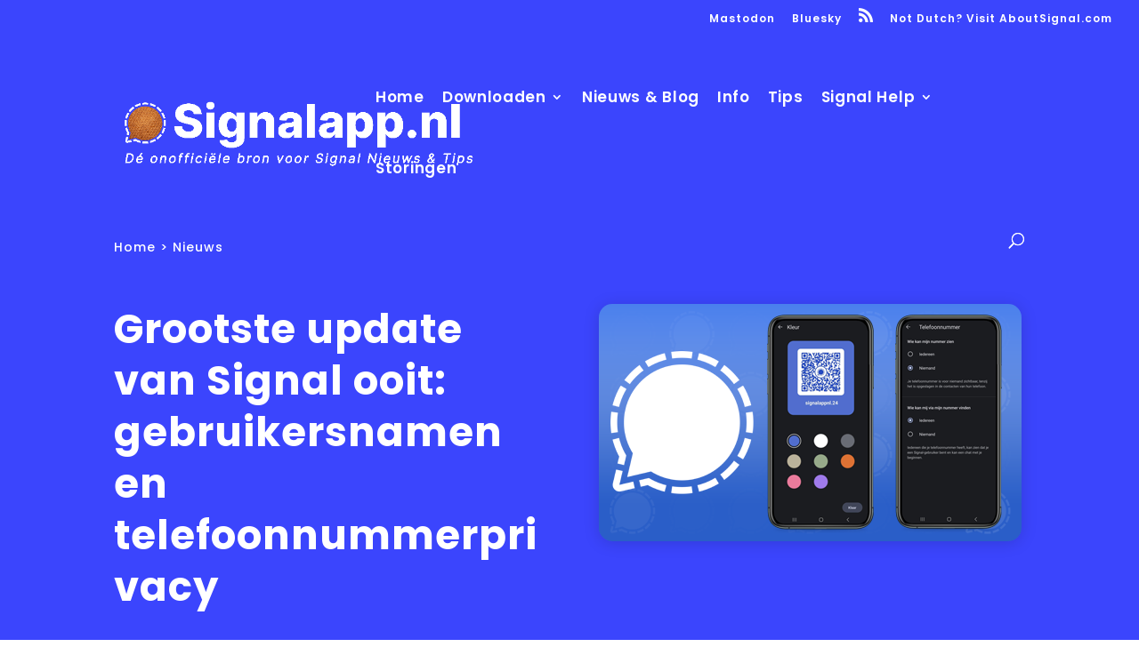

--- FILE ---
content_type: text/html; charset=UTF-8
request_url: https://signalapp.nl/signal-app-nieuws/signal-gebruikersnamen-telefoonnummerprivacy-update/
body_size: 38028
content:
<!DOCTYPE html>
<html lang="nl-NL">
<head>
	<meta charset="UTF-8" />
<meta http-equiv="X-UA-Compatible" content="IE=edge">
	<link rel="pingback" href="https://signalapp.nl/xmlrpc.php" />

	<script type="text/javascript">
		document.documentElement.className = 'js';
	</script>
	
	<meta name='robots' content='index, follow, max-image-preview:large, max-snippet:-1, max-video-preview:-1' />
<script type="text/javascript">
			let jqueryParams=[],jQuery=function(r){return jqueryParams=[...jqueryParams,r],jQuery},$=function(r){return jqueryParams=[...jqueryParams,r],$};window.jQuery=jQuery,window.$=jQuery;let customHeadScripts=!1;jQuery.fn=jQuery.prototype={},$.fn=jQuery.prototype={},jQuery.noConflict=function(r){if(window.jQuery)return jQuery=window.jQuery,$=window.jQuery,customHeadScripts=!0,jQuery.noConflict},jQuery.ready=function(r){jqueryParams=[...jqueryParams,r]},$.ready=function(r){jqueryParams=[...jqueryParams,r]},jQuery.load=function(r){jqueryParams=[...jqueryParams,r]},$.load=function(r){jqueryParams=[...jqueryParams,r]},jQuery.fn.ready=function(r){jqueryParams=[...jqueryParams,r]},$.fn.ready=function(r){jqueryParams=[...jqueryParams,r]};</script>
	<!-- This site is optimized with the Yoast SEO plugin v26.8 - https://yoast.com/product/yoast-seo-wordpress/ -->
	<title>Signal-gebruikersnamen en telefoonnummerprivacy, de grootste Signal update ooit- Signalapp.nl</title>
<link crossorigin data-rocket-preconnect href="https://aboutsignal.com" rel="preconnect">
<link crossorigin data-rocket-preconnect href="https://www.googletagmanager.com" rel="preconnect"><link rel="preload" data-rocket-preload as="image" href="https://signalapp.nl/files/featured-signal-app-usernames.png" imagesrcset="https://signalapp.nl/files/featured-signal-app-usernames.png 475w, https://signalapp.nl/files/featured-signal-app-usernames-300x169.png 300w" imagesizes="(max-width: 475px) 100vw, 475px" fetchpriority="high">
	<meta name="description" content="Bepaal wie je telefoonnummer kan zien, wie je op Signal kan vinden en stel een optionele gebruikersnaam in voor Signal." />
	<link rel="canonical" href="https://signalapp.nl/signal-app-nieuws/signal-gebruikersnamen-telefoonnummerprivacy-update/" />
	<meta property="og:locale" content="nl_NL" />
	<meta property="og:type" content="article" />
	<meta property="og:title" content="Signal-gebruikersnamen en telefoonnummerprivacy, de grootste Signal update ooit- Signalapp.nl" />
	<meta property="og:description" content="Bepaal wie je telefoonnummer kan zien, wie je op Signal kan vinden en stel een optionele gebruikersnaam in voor Signal." />
	<meta property="og:url" content="https://signalapp.nl/signal-app-nieuws/signal-gebruikersnamen-telefoonnummerprivacy-update/" />
	<meta property="og:site_name" content="Signalapp.nl" />
	<meta property="article:published_time" content="2024-02-17T16:19:59+00:00" />
	<meta property="article:modified_time" content="2024-03-21T11:30:38+00:00" />
	<meta property="og:image" content="https://signalapp.nl/files/featured-signal-app-usernames.png" />
	<meta property="og:image:width" content="475" />
	<meta property="og:image:height" content="267" />
	<meta property="og:image:type" content="image/png" />
	<meta name="author" content="Redactie Signalapp.nl" />
	<meta name="twitter:card" content="summary_large_image" />
	<meta name="twitter:creator" content="@AboutSignalNL" />
	<meta name="twitter:site" content="@AboutSignalNL" />
	<meta name="twitter:label1" content="Geschreven door" />
	<meta name="twitter:data1" content="Redactie Signalapp.nl" />
	<meta name="twitter:label2" content="Geschatte leestijd" />
	<meta name="twitter:data2" content="10 minuten" />
	<script type="application/ld+json" class="yoast-schema-graph">{"@context":"https://schema.org","@graph":[{"@type":"Article","@id":"https://signalapp.nl/signal-app-nieuws/signal-gebruikersnamen-telefoonnummerprivacy-update/#article","isPartOf":{"@id":"https://signalapp.nl/signal-app-nieuws/signal-gebruikersnamen-telefoonnummerprivacy-update/"},"author":{"name":"Redactie Signalapp.nl","@id":"https://signalapp.nl/#/schema/person/70d99c639bc7cf81b124d1cce22b7fa5"},"headline":"Grootste update van Signal ooit: gebruikersnamen en telefoonnummerprivacy","datePublished":"2024-02-17T16:19:59+00:00","dateModified":"2024-03-21T11:30:38+00:00","mainEntityOfPage":{"@id":"https://signalapp.nl/signal-app-nieuws/signal-gebruikersnamen-telefoonnummerprivacy-update/"},"wordCount":1301,"commentCount":0,"publisher":{"@id":"https://signalapp.nl/#organization"},"image":{"@id":"https://signalapp.nl/signal-app-nieuws/signal-gebruikersnamen-telefoonnummerprivacy-update/#primaryimage"},"thumbnailUrl":"https://signalapp.nl/files/featured-signal-app-usernames.png","keywords":["gebruikersnamen","signal"],"articleSection":["Nieuws"],"inLanguage":"nl-NL","potentialAction":[{"@type":"CommentAction","name":"Comment","target":["https://signalapp.nl/signal-app-nieuws/signal-gebruikersnamen-telefoonnummerprivacy-update/#respond"]}]},{"@type":"WebPage","@id":"https://signalapp.nl/signal-app-nieuws/signal-gebruikersnamen-telefoonnummerprivacy-update/","url":"https://signalapp.nl/signal-app-nieuws/signal-gebruikersnamen-telefoonnummerprivacy-update/","name":"Signal-gebruikersnamen en telefoonnummerprivacy, de grootste Signal update ooit- Signalapp.nl","isPartOf":{"@id":"https://signalapp.nl/#website"},"primaryImageOfPage":{"@id":"https://signalapp.nl/signal-app-nieuws/signal-gebruikersnamen-telefoonnummerprivacy-update/#primaryimage"},"image":{"@id":"https://signalapp.nl/signal-app-nieuws/signal-gebruikersnamen-telefoonnummerprivacy-update/#primaryimage"},"thumbnailUrl":"https://signalapp.nl/files/featured-signal-app-usernames.png","datePublished":"2024-02-17T16:19:59+00:00","dateModified":"2024-03-21T11:30:38+00:00","description":"Bepaal wie je telefoonnummer kan zien, wie je op Signal kan vinden en stel een optionele gebruikersnaam in voor Signal.","breadcrumb":{"@id":"https://signalapp.nl/signal-app-nieuws/signal-gebruikersnamen-telefoonnummerprivacy-update/#breadcrumb"},"inLanguage":"nl-NL","potentialAction":[{"@type":"ReadAction","target":["https://signalapp.nl/signal-app-nieuws/signal-gebruikersnamen-telefoonnummerprivacy-update/"]}]},{"@type":"ImageObject","inLanguage":"nl-NL","@id":"https://signalapp.nl/signal-app-nieuws/signal-gebruikersnamen-telefoonnummerprivacy-update/#primaryimage","url":"https://signalapp.nl/files/featured-signal-app-usernames.png","contentUrl":"https://signalapp.nl/files/featured-signal-app-usernames.png","width":475,"height":267},{"@type":"BreadcrumbList","@id":"https://signalapp.nl/signal-app-nieuws/signal-gebruikersnamen-telefoonnummerprivacy-update/#breadcrumb","itemListElement":[{"@type":"ListItem","position":1,"name":"Home","item":"https://signalapp.nl/"},{"@type":"ListItem","position":2,"name":"Nieuws","item":"https://signalapp.nl/signal-app-nieuws/"},{"@type":"ListItem","position":3,"name":"Grootste update van Signal ooit: gebruikersnamen en telefoonnummerprivacy"}]},{"@type":"WebSite","@id":"https://signalapp.nl/#website","url":"https://signalapp.nl/","name":"Signalapp.nl","description":"De grootste Signal website van Nederland!","publisher":{"@id":"https://signalapp.nl/#organization"},"potentialAction":[{"@type":"SearchAction","target":{"@type":"EntryPoint","urlTemplate":"https://signalapp.nl/?s={search_term_string}"},"query-input":{"@type":"PropertyValueSpecification","valueRequired":true,"valueName":"search_term_string"}}],"inLanguage":"nl-NL"},{"@type":"Organization","@id":"https://signalapp.nl/#organization","name":"Signalapp.nl","url":"https://signalapp.nl/","logo":{"@type":"ImageObject","inLanguage":"nl-NL","@id":"https://signalapp.nl/#/schema/logo/image/","url":"https://signalapp.nl/files/Featured-image-signal-logo-blauw.png","contentUrl":"https://signalapp.nl/files/Featured-image-signal-logo-blauw.png","width":475,"height":267,"caption":"Signalapp.nl"},"image":{"@id":"https://signalapp.nl/#/schema/logo/image/"},"sameAs":["https://x.com/AboutSignalNL","https://mastodon.social/@aboutsignalnl","https://bsky.app/profile/aboutsignalnl.bsky.social"]},{"@type":"Person","@id":"https://signalapp.nl/#/schema/person/70d99c639bc7cf81b124d1cce22b7fa5","name":"Redactie Signalapp.nl","image":{"@type":"ImageObject","inLanguage":"nl-NL","@id":"https://signalapp.nl/#/schema/person/image/","url":"https://secure.gravatar.com/avatar/02a8655ca847167c1fd5fa9ff89eed859d68361ebc6cb6b1cece48e3311d841f?s=96&d=mm&r=g","contentUrl":"https://secure.gravatar.com/avatar/02a8655ca847167c1fd5fa9ff89eed859d68361ebc6cb6b1cece48e3311d841f?s=96&d=mm&r=g","caption":"Redactie Signalapp.nl"},"sameAs":["https://signalapp.nl"]}]}</script>
	<!-- / Yoast SEO plugin. -->



<link rel="alternate" type="application/rss+xml" title="Signalapp.nl &raquo; feed" href="https://signalapp.nl/feed/" />
<link rel="alternate" type="application/rss+xml" title="Signalapp.nl &raquo; reacties feed" href="https://signalapp.nl/comments/feed/" />
<link rel="alternate" type="application/rss+xml" title="Signalapp.nl &raquo; Grootste update van Signal ooit: gebruikersnamen en telefoonnummerprivacy reacties feed" href="https://signalapp.nl/signal-app-nieuws/signal-gebruikersnamen-telefoonnummerprivacy-update/feed/" />
<link rel="alternate" title="oEmbed (JSON)" type="application/json+oembed" href="https://signalapp.nl/wp-json/oembed/1.0/embed?url=https%3A%2F%2Fsignalapp.nl%2Fsignal-app-nieuws%2Fsignal-gebruikersnamen-telefoonnummerprivacy-update%2F" />
<link rel="alternate" title="oEmbed (XML)" type="text/xml+oembed" href="https://signalapp.nl/wp-json/oembed/1.0/embed?url=https%3A%2F%2Fsignalapp.nl%2Fsignal-app-nieuws%2Fsignal-gebruikersnamen-telefoonnummerprivacy-update%2F&#038;format=xml" />
<meta content="Divi Child v." name="generator"/><style id='wp-block-library-inline-css' type='text/css'>
:root{--wp-block-synced-color:#7a00df;--wp-block-synced-color--rgb:122,0,223;--wp-bound-block-color:var(--wp-block-synced-color);--wp-editor-canvas-background:#ddd;--wp-admin-theme-color:#007cba;--wp-admin-theme-color--rgb:0,124,186;--wp-admin-theme-color-darker-10:#006ba1;--wp-admin-theme-color-darker-10--rgb:0,107,160.5;--wp-admin-theme-color-darker-20:#005a87;--wp-admin-theme-color-darker-20--rgb:0,90,135;--wp-admin-border-width-focus:2px}@media (min-resolution:192dpi){:root{--wp-admin-border-width-focus:1.5px}}.wp-element-button{cursor:pointer}:root .has-very-light-gray-background-color{background-color:#eee}:root .has-very-dark-gray-background-color{background-color:#313131}:root .has-very-light-gray-color{color:#eee}:root .has-very-dark-gray-color{color:#313131}:root .has-vivid-green-cyan-to-vivid-cyan-blue-gradient-background{background:linear-gradient(135deg,#00d084,#0693e3)}:root .has-purple-crush-gradient-background{background:linear-gradient(135deg,#34e2e4,#4721fb 50%,#ab1dfe)}:root .has-hazy-dawn-gradient-background{background:linear-gradient(135deg,#faaca8,#dad0ec)}:root .has-subdued-olive-gradient-background{background:linear-gradient(135deg,#fafae1,#67a671)}:root .has-atomic-cream-gradient-background{background:linear-gradient(135deg,#fdd79a,#004a59)}:root .has-nightshade-gradient-background{background:linear-gradient(135deg,#330968,#31cdcf)}:root .has-midnight-gradient-background{background:linear-gradient(135deg,#020381,#2874fc)}:root{--wp--preset--font-size--normal:16px;--wp--preset--font-size--huge:42px}.has-regular-font-size{font-size:1em}.has-larger-font-size{font-size:2.625em}.has-normal-font-size{font-size:var(--wp--preset--font-size--normal)}.has-huge-font-size{font-size:var(--wp--preset--font-size--huge)}.has-text-align-center{text-align:center}.has-text-align-left{text-align:left}.has-text-align-right{text-align:right}.has-fit-text{white-space:nowrap!important}#end-resizable-editor-section{display:none}.aligncenter{clear:both}.items-justified-left{justify-content:flex-start}.items-justified-center{justify-content:center}.items-justified-right{justify-content:flex-end}.items-justified-space-between{justify-content:space-between}.screen-reader-text{border:0;clip-path:inset(50%);height:1px;margin:-1px;overflow:hidden;padding:0;position:absolute;width:1px;word-wrap:normal!important}.screen-reader-text:focus{background-color:#ddd;clip-path:none;color:#444;display:block;font-size:1em;height:auto;left:5px;line-height:normal;padding:15px 23px 14px;text-decoration:none;top:5px;width:auto;z-index:100000}html :where(.has-border-color){border-style:solid}html :where([style*=border-top-color]){border-top-style:solid}html :where([style*=border-right-color]){border-right-style:solid}html :where([style*=border-bottom-color]){border-bottom-style:solid}html :where([style*=border-left-color]){border-left-style:solid}html :where([style*=border-width]){border-style:solid}html :where([style*=border-top-width]){border-top-style:solid}html :where([style*=border-right-width]){border-right-style:solid}html :where([style*=border-bottom-width]){border-bottom-style:solid}html :where([style*=border-left-width]){border-left-style:solid}html :where(img[class*=wp-image-]){height:auto;max-width:100%}:where(figure){margin:0 0 1em}html :where(.is-position-sticky){--wp-admin--admin-bar--position-offset:var(--wp-admin--admin-bar--height,0px)}@media screen and (max-width:600px){html :where(.is-position-sticky){--wp-admin--admin-bar--position-offset:0px}}

/*# sourceURL=wp-block-library-inline-css */
</style><style id='wp-block-gallery-inline-css' type='text/css'>
.blocks-gallery-grid:not(.has-nested-images),.wp-block-gallery:not(.has-nested-images){display:flex;flex-wrap:wrap;list-style-type:none;margin:0;padding:0}.blocks-gallery-grid:not(.has-nested-images) .blocks-gallery-image,.blocks-gallery-grid:not(.has-nested-images) .blocks-gallery-item,.wp-block-gallery:not(.has-nested-images) .blocks-gallery-image,.wp-block-gallery:not(.has-nested-images) .blocks-gallery-item{display:flex;flex-direction:column;flex-grow:1;justify-content:center;margin:0 1em 1em 0;position:relative;width:calc(50% - 1em)}.blocks-gallery-grid:not(.has-nested-images) .blocks-gallery-image:nth-of-type(2n),.blocks-gallery-grid:not(.has-nested-images) .blocks-gallery-item:nth-of-type(2n),.wp-block-gallery:not(.has-nested-images) .blocks-gallery-image:nth-of-type(2n),.wp-block-gallery:not(.has-nested-images) .blocks-gallery-item:nth-of-type(2n){margin-right:0}.blocks-gallery-grid:not(.has-nested-images) .blocks-gallery-image figure,.blocks-gallery-grid:not(.has-nested-images) .blocks-gallery-item figure,.wp-block-gallery:not(.has-nested-images) .blocks-gallery-image figure,.wp-block-gallery:not(.has-nested-images) .blocks-gallery-item figure{align-items:flex-end;display:flex;height:100%;justify-content:flex-start;margin:0}.blocks-gallery-grid:not(.has-nested-images) .blocks-gallery-image img,.blocks-gallery-grid:not(.has-nested-images) .blocks-gallery-item img,.wp-block-gallery:not(.has-nested-images) .blocks-gallery-image img,.wp-block-gallery:not(.has-nested-images) .blocks-gallery-item img{display:block;height:auto;max-width:100%;width:auto}.blocks-gallery-grid:not(.has-nested-images) .blocks-gallery-image figcaption,.blocks-gallery-grid:not(.has-nested-images) .blocks-gallery-item figcaption,.wp-block-gallery:not(.has-nested-images) .blocks-gallery-image figcaption,.wp-block-gallery:not(.has-nested-images) .blocks-gallery-item figcaption{background:linear-gradient(0deg,#000000b3,#0000004d 70%,#0000);bottom:0;box-sizing:border-box;color:#fff;font-size:.8em;margin:0;max-height:100%;overflow:auto;padding:3em .77em .7em;position:absolute;text-align:center;width:100%;z-index:2}.blocks-gallery-grid:not(.has-nested-images) .blocks-gallery-image figcaption img,.blocks-gallery-grid:not(.has-nested-images) .blocks-gallery-item figcaption img,.wp-block-gallery:not(.has-nested-images) .blocks-gallery-image figcaption img,.wp-block-gallery:not(.has-nested-images) .blocks-gallery-item figcaption img{display:inline}.blocks-gallery-grid:not(.has-nested-images) figcaption,.wp-block-gallery:not(.has-nested-images) figcaption{flex-grow:1}.blocks-gallery-grid:not(.has-nested-images).is-cropped .blocks-gallery-image a,.blocks-gallery-grid:not(.has-nested-images).is-cropped .blocks-gallery-image img,.blocks-gallery-grid:not(.has-nested-images).is-cropped .blocks-gallery-item a,.blocks-gallery-grid:not(.has-nested-images).is-cropped .blocks-gallery-item img,.wp-block-gallery:not(.has-nested-images).is-cropped .blocks-gallery-image a,.wp-block-gallery:not(.has-nested-images).is-cropped .blocks-gallery-image img,.wp-block-gallery:not(.has-nested-images).is-cropped .blocks-gallery-item a,.wp-block-gallery:not(.has-nested-images).is-cropped .blocks-gallery-item img{flex:1;height:100%;object-fit:cover;width:100%}.blocks-gallery-grid:not(.has-nested-images).columns-1 .blocks-gallery-image,.blocks-gallery-grid:not(.has-nested-images).columns-1 .blocks-gallery-item,.wp-block-gallery:not(.has-nested-images).columns-1 .blocks-gallery-image,.wp-block-gallery:not(.has-nested-images).columns-1 .blocks-gallery-item{margin-right:0;width:100%}@media (min-width:600px){.blocks-gallery-grid:not(.has-nested-images).columns-3 .blocks-gallery-image,.blocks-gallery-grid:not(.has-nested-images).columns-3 .blocks-gallery-item,.wp-block-gallery:not(.has-nested-images).columns-3 .blocks-gallery-image,.wp-block-gallery:not(.has-nested-images).columns-3 .blocks-gallery-item{margin-right:1em;width:calc(33.33333% - .66667em)}.blocks-gallery-grid:not(.has-nested-images).columns-4 .blocks-gallery-image,.blocks-gallery-grid:not(.has-nested-images).columns-4 .blocks-gallery-item,.wp-block-gallery:not(.has-nested-images).columns-4 .blocks-gallery-image,.wp-block-gallery:not(.has-nested-images).columns-4 .blocks-gallery-item{margin-right:1em;width:calc(25% - .75em)}.blocks-gallery-grid:not(.has-nested-images).columns-5 .blocks-gallery-image,.blocks-gallery-grid:not(.has-nested-images).columns-5 .blocks-gallery-item,.wp-block-gallery:not(.has-nested-images).columns-5 .blocks-gallery-image,.wp-block-gallery:not(.has-nested-images).columns-5 .blocks-gallery-item{margin-right:1em;width:calc(20% - .8em)}.blocks-gallery-grid:not(.has-nested-images).columns-6 .blocks-gallery-image,.blocks-gallery-grid:not(.has-nested-images).columns-6 .blocks-gallery-item,.wp-block-gallery:not(.has-nested-images).columns-6 .blocks-gallery-image,.wp-block-gallery:not(.has-nested-images).columns-6 .blocks-gallery-item{margin-right:1em;width:calc(16.66667% - .83333em)}.blocks-gallery-grid:not(.has-nested-images).columns-7 .blocks-gallery-image,.blocks-gallery-grid:not(.has-nested-images).columns-7 .blocks-gallery-item,.wp-block-gallery:not(.has-nested-images).columns-7 .blocks-gallery-image,.wp-block-gallery:not(.has-nested-images).columns-7 .blocks-gallery-item{margin-right:1em;width:calc(14.28571% - .85714em)}.blocks-gallery-grid:not(.has-nested-images).columns-8 .blocks-gallery-image,.blocks-gallery-grid:not(.has-nested-images).columns-8 .blocks-gallery-item,.wp-block-gallery:not(.has-nested-images).columns-8 .blocks-gallery-image,.wp-block-gallery:not(.has-nested-images).columns-8 .blocks-gallery-item{margin-right:1em;width:calc(12.5% - .875em)}.blocks-gallery-grid:not(.has-nested-images).columns-1 .blocks-gallery-image:nth-of-type(1n),.blocks-gallery-grid:not(.has-nested-images).columns-1 .blocks-gallery-item:nth-of-type(1n),.blocks-gallery-grid:not(.has-nested-images).columns-2 .blocks-gallery-image:nth-of-type(2n),.blocks-gallery-grid:not(.has-nested-images).columns-2 .blocks-gallery-item:nth-of-type(2n),.blocks-gallery-grid:not(.has-nested-images).columns-3 .blocks-gallery-image:nth-of-type(3n),.blocks-gallery-grid:not(.has-nested-images).columns-3 .blocks-gallery-item:nth-of-type(3n),.blocks-gallery-grid:not(.has-nested-images).columns-4 .blocks-gallery-image:nth-of-type(4n),.blocks-gallery-grid:not(.has-nested-images).columns-4 .blocks-gallery-item:nth-of-type(4n),.blocks-gallery-grid:not(.has-nested-images).columns-5 .blocks-gallery-image:nth-of-type(5n),.blocks-gallery-grid:not(.has-nested-images).columns-5 .blocks-gallery-item:nth-of-type(5n),.blocks-gallery-grid:not(.has-nested-images).columns-6 .blocks-gallery-image:nth-of-type(6n),.blocks-gallery-grid:not(.has-nested-images).columns-6 .blocks-gallery-item:nth-of-type(6n),.blocks-gallery-grid:not(.has-nested-images).columns-7 .blocks-gallery-image:nth-of-type(7n),.blocks-gallery-grid:not(.has-nested-images).columns-7 .blocks-gallery-item:nth-of-type(7n),.blocks-gallery-grid:not(.has-nested-images).columns-8 .blocks-gallery-image:nth-of-type(8n),.blocks-gallery-grid:not(.has-nested-images).columns-8 .blocks-gallery-item:nth-of-type(8n),.wp-block-gallery:not(.has-nested-images).columns-1 .blocks-gallery-image:nth-of-type(1n),.wp-block-gallery:not(.has-nested-images).columns-1 .blocks-gallery-item:nth-of-type(1n),.wp-block-gallery:not(.has-nested-images).columns-2 .blocks-gallery-image:nth-of-type(2n),.wp-block-gallery:not(.has-nested-images).columns-2 .blocks-gallery-item:nth-of-type(2n),.wp-block-gallery:not(.has-nested-images).columns-3 .blocks-gallery-image:nth-of-type(3n),.wp-block-gallery:not(.has-nested-images).columns-3 .blocks-gallery-item:nth-of-type(3n),.wp-block-gallery:not(.has-nested-images).columns-4 .blocks-gallery-image:nth-of-type(4n),.wp-block-gallery:not(.has-nested-images).columns-4 .blocks-gallery-item:nth-of-type(4n),.wp-block-gallery:not(.has-nested-images).columns-5 .blocks-gallery-image:nth-of-type(5n),.wp-block-gallery:not(.has-nested-images).columns-5 .blocks-gallery-item:nth-of-type(5n),.wp-block-gallery:not(.has-nested-images).columns-6 .blocks-gallery-image:nth-of-type(6n),.wp-block-gallery:not(.has-nested-images).columns-6 .blocks-gallery-item:nth-of-type(6n),.wp-block-gallery:not(.has-nested-images).columns-7 .blocks-gallery-image:nth-of-type(7n),.wp-block-gallery:not(.has-nested-images).columns-7 .blocks-gallery-item:nth-of-type(7n),.wp-block-gallery:not(.has-nested-images).columns-8 .blocks-gallery-image:nth-of-type(8n),.wp-block-gallery:not(.has-nested-images).columns-8 .blocks-gallery-item:nth-of-type(8n){margin-right:0}}.blocks-gallery-grid:not(.has-nested-images) .blocks-gallery-image:last-child,.blocks-gallery-grid:not(.has-nested-images) .blocks-gallery-item:last-child,.wp-block-gallery:not(.has-nested-images) .blocks-gallery-image:last-child,.wp-block-gallery:not(.has-nested-images) .blocks-gallery-item:last-child{margin-right:0}.blocks-gallery-grid:not(.has-nested-images).alignleft,.blocks-gallery-grid:not(.has-nested-images).alignright,.wp-block-gallery:not(.has-nested-images).alignleft,.wp-block-gallery:not(.has-nested-images).alignright{max-width:420px;width:100%}.blocks-gallery-grid:not(.has-nested-images).aligncenter .blocks-gallery-item figure,.wp-block-gallery:not(.has-nested-images).aligncenter .blocks-gallery-item figure{justify-content:center}.wp-block-gallery:not(.is-cropped) .blocks-gallery-item{align-self:flex-start}figure.wp-block-gallery.has-nested-images{align-items:normal}.wp-block-gallery.has-nested-images figure.wp-block-image:not(#individual-image){margin:0;width:calc(50% - var(--wp--style--unstable-gallery-gap, 16px)/2)}.wp-block-gallery.has-nested-images figure.wp-block-image{box-sizing:border-box;display:flex;flex-direction:column;flex-grow:1;justify-content:center;max-width:100%;position:relative}.wp-block-gallery.has-nested-images figure.wp-block-image>a,.wp-block-gallery.has-nested-images figure.wp-block-image>div{flex-direction:column;flex-grow:1;margin:0}.wp-block-gallery.has-nested-images figure.wp-block-image img{display:block;height:auto;max-width:100%!important;width:auto}.wp-block-gallery.has-nested-images figure.wp-block-image figcaption,.wp-block-gallery.has-nested-images figure.wp-block-image:has(figcaption):before{bottom:0;left:0;max-height:100%;position:absolute;right:0}.wp-block-gallery.has-nested-images figure.wp-block-image:has(figcaption):before{backdrop-filter:blur(3px);content:"";height:100%;-webkit-mask-image:linear-gradient(0deg,#000 20%,#0000);mask-image:linear-gradient(0deg,#000 20%,#0000);max-height:40%;pointer-events:none}.wp-block-gallery.has-nested-images figure.wp-block-image figcaption{box-sizing:border-box;color:#fff;font-size:13px;margin:0;overflow:auto;padding:1em;text-align:center;text-shadow:0 0 1.5px #000}.wp-block-gallery.has-nested-images figure.wp-block-image figcaption::-webkit-scrollbar{height:12px;width:12px}.wp-block-gallery.has-nested-images figure.wp-block-image figcaption::-webkit-scrollbar-track{background-color:initial}.wp-block-gallery.has-nested-images figure.wp-block-image figcaption::-webkit-scrollbar-thumb{background-clip:padding-box;background-color:initial;border:3px solid #0000;border-radius:8px}.wp-block-gallery.has-nested-images figure.wp-block-image figcaption:focus-within::-webkit-scrollbar-thumb,.wp-block-gallery.has-nested-images figure.wp-block-image figcaption:focus::-webkit-scrollbar-thumb,.wp-block-gallery.has-nested-images figure.wp-block-image figcaption:hover::-webkit-scrollbar-thumb{background-color:#fffc}.wp-block-gallery.has-nested-images figure.wp-block-image figcaption{scrollbar-color:#0000 #0000;scrollbar-gutter:stable both-edges;scrollbar-width:thin}.wp-block-gallery.has-nested-images figure.wp-block-image figcaption:focus,.wp-block-gallery.has-nested-images figure.wp-block-image figcaption:focus-within,.wp-block-gallery.has-nested-images figure.wp-block-image figcaption:hover{scrollbar-color:#fffc #0000}.wp-block-gallery.has-nested-images figure.wp-block-image figcaption{will-change:transform}@media (hover:none){.wp-block-gallery.has-nested-images figure.wp-block-image figcaption{scrollbar-color:#fffc #0000}}.wp-block-gallery.has-nested-images figure.wp-block-image figcaption{background:linear-gradient(0deg,#0006,#0000)}.wp-block-gallery.has-nested-images figure.wp-block-image figcaption img{display:inline}.wp-block-gallery.has-nested-images figure.wp-block-image figcaption a{color:inherit}.wp-block-gallery.has-nested-images figure.wp-block-image.has-custom-border img{box-sizing:border-box}.wp-block-gallery.has-nested-images figure.wp-block-image.has-custom-border>a,.wp-block-gallery.has-nested-images figure.wp-block-image.has-custom-border>div,.wp-block-gallery.has-nested-images figure.wp-block-image.is-style-rounded>a,.wp-block-gallery.has-nested-images figure.wp-block-image.is-style-rounded>div{flex:1 1 auto}.wp-block-gallery.has-nested-images figure.wp-block-image.has-custom-border figcaption,.wp-block-gallery.has-nested-images figure.wp-block-image.is-style-rounded figcaption{background:none;color:inherit;flex:initial;margin:0;padding:10px 10px 9px;position:relative;text-shadow:none}.wp-block-gallery.has-nested-images figure.wp-block-image.has-custom-border:before,.wp-block-gallery.has-nested-images figure.wp-block-image.is-style-rounded:before{content:none}.wp-block-gallery.has-nested-images figcaption{flex-basis:100%;flex-grow:1;text-align:center}.wp-block-gallery.has-nested-images:not(.is-cropped) figure.wp-block-image:not(#individual-image){margin-bottom:auto;margin-top:0}.wp-block-gallery.has-nested-images.is-cropped figure.wp-block-image:not(#individual-image){align-self:inherit}.wp-block-gallery.has-nested-images.is-cropped figure.wp-block-image:not(#individual-image)>a,.wp-block-gallery.has-nested-images.is-cropped figure.wp-block-image:not(#individual-image)>div:not(.components-drop-zone){display:flex}.wp-block-gallery.has-nested-images.is-cropped figure.wp-block-image:not(#individual-image) a,.wp-block-gallery.has-nested-images.is-cropped figure.wp-block-image:not(#individual-image) img{flex:1 0 0%;height:100%;object-fit:cover;width:100%}.wp-block-gallery.has-nested-images.columns-1 figure.wp-block-image:not(#individual-image){width:100%}@media (min-width:600px){.wp-block-gallery.has-nested-images.columns-3 figure.wp-block-image:not(#individual-image){width:calc(33.33333% - var(--wp--style--unstable-gallery-gap, 16px)*.66667)}.wp-block-gallery.has-nested-images.columns-4 figure.wp-block-image:not(#individual-image){width:calc(25% - var(--wp--style--unstable-gallery-gap, 16px)*.75)}.wp-block-gallery.has-nested-images.columns-5 figure.wp-block-image:not(#individual-image){width:calc(20% - var(--wp--style--unstable-gallery-gap, 16px)*.8)}.wp-block-gallery.has-nested-images.columns-6 figure.wp-block-image:not(#individual-image){width:calc(16.66667% - var(--wp--style--unstable-gallery-gap, 16px)*.83333)}.wp-block-gallery.has-nested-images.columns-7 figure.wp-block-image:not(#individual-image){width:calc(14.28571% - var(--wp--style--unstable-gallery-gap, 16px)*.85714)}.wp-block-gallery.has-nested-images.columns-8 figure.wp-block-image:not(#individual-image){width:calc(12.5% - var(--wp--style--unstable-gallery-gap, 16px)*.875)}.wp-block-gallery.has-nested-images.columns-default figure.wp-block-image:not(#individual-image){width:calc(33.33% - var(--wp--style--unstable-gallery-gap, 16px)*.66667)}.wp-block-gallery.has-nested-images.columns-default figure.wp-block-image:not(#individual-image):first-child:nth-last-child(2),.wp-block-gallery.has-nested-images.columns-default figure.wp-block-image:not(#individual-image):first-child:nth-last-child(2)~figure.wp-block-image:not(#individual-image){width:calc(50% - var(--wp--style--unstable-gallery-gap, 16px)*.5)}.wp-block-gallery.has-nested-images.columns-default figure.wp-block-image:not(#individual-image):first-child:last-child{width:100%}}.wp-block-gallery.has-nested-images.alignleft,.wp-block-gallery.has-nested-images.alignright{max-width:420px;width:100%}.wp-block-gallery.has-nested-images.aligncenter{justify-content:center}
/*# sourceURL=https://signalapp.nl/wp-includes/blocks/gallery/style.min.css */
</style>
<style id='wp-block-gallery-theme-inline-css' type='text/css'>
.blocks-gallery-caption{color:#555;font-size:13px;text-align:center}.is-dark-theme .blocks-gallery-caption{color:#ffffffa6}
/*# sourceURL=https://signalapp.nl/wp-includes/blocks/gallery/theme.min.css */
</style>
<style id='wp-block-heading-inline-css' type='text/css'>
h1:where(.wp-block-heading).has-background,h2:where(.wp-block-heading).has-background,h3:where(.wp-block-heading).has-background,h4:where(.wp-block-heading).has-background,h5:where(.wp-block-heading).has-background,h6:where(.wp-block-heading).has-background{padding:1.25em 2.375em}h1.has-text-align-left[style*=writing-mode]:where([style*=vertical-lr]),h1.has-text-align-right[style*=writing-mode]:where([style*=vertical-rl]),h2.has-text-align-left[style*=writing-mode]:where([style*=vertical-lr]),h2.has-text-align-right[style*=writing-mode]:where([style*=vertical-rl]),h3.has-text-align-left[style*=writing-mode]:where([style*=vertical-lr]),h3.has-text-align-right[style*=writing-mode]:where([style*=vertical-rl]),h4.has-text-align-left[style*=writing-mode]:where([style*=vertical-lr]),h4.has-text-align-right[style*=writing-mode]:where([style*=vertical-rl]),h5.has-text-align-left[style*=writing-mode]:where([style*=vertical-lr]),h5.has-text-align-right[style*=writing-mode]:where([style*=vertical-rl]),h6.has-text-align-left[style*=writing-mode]:where([style*=vertical-lr]),h6.has-text-align-right[style*=writing-mode]:where([style*=vertical-rl]){rotate:180deg}
/*# sourceURL=https://signalapp.nl/wp-includes/blocks/heading/style.min.css */
</style>
<style id='wp-block-image-inline-css' type='text/css'>
.wp-block-image>a,.wp-block-image>figure>a{display:inline-block}.wp-block-image img{box-sizing:border-box;height:auto;max-width:100%;vertical-align:bottom}@media not (prefers-reduced-motion){.wp-block-image img.hide{visibility:hidden}.wp-block-image img.show{animation:show-content-image .4s}}.wp-block-image[style*=border-radius] img,.wp-block-image[style*=border-radius]>a{border-radius:inherit}.wp-block-image.has-custom-border img{box-sizing:border-box}.wp-block-image.aligncenter{text-align:center}.wp-block-image.alignfull>a,.wp-block-image.alignwide>a{width:100%}.wp-block-image.alignfull img,.wp-block-image.alignwide img{height:auto;width:100%}.wp-block-image .aligncenter,.wp-block-image .alignleft,.wp-block-image .alignright,.wp-block-image.aligncenter,.wp-block-image.alignleft,.wp-block-image.alignright{display:table}.wp-block-image .aligncenter>figcaption,.wp-block-image .alignleft>figcaption,.wp-block-image .alignright>figcaption,.wp-block-image.aligncenter>figcaption,.wp-block-image.alignleft>figcaption,.wp-block-image.alignright>figcaption{caption-side:bottom;display:table-caption}.wp-block-image .alignleft{float:left;margin:.5em 1em .5em 0}.wp-block-image .alignright{float:right;margin:.5em 0 .5em 1em}.wp-block-image .aligncenter{margin-left:auto;margin-right:auto}.wp-block-image :where(figcaption){margin-bottom:1em;margin-top:.5em}.wp-block-image.is-style-circle-mask img{border-radius:9999px}@supports ((-webkit-mask-image:none) or (mask-image:none)) or (-webkit-mask-image:none){.wp-block-image.is-style-circle-mask img{border-radius:0;-webkit-mask-image:url('data:image/svg+xml;utf8,<svg viewBox="0 0 100 100" xmlns="http://www.w3.org/2000/svg"><circle cx="50" cy="50" r="50"/></svg>');mask-image:url('data:image/svg+xml;utf8,<svg viewBox="0 0 100 100" xmlns="http://www.w3.org/2000/svg"><circle cx="50" cy="50" r="50"/></svg>');mask-mode:alpha;-webkit-mask-position:center;mask-position:center;-webkit-mask-repeat:no-repeat;mask-repeat:no-repeat;-webkit-mask-size:contain;mask-size:contain}}:root :where(.wp-block-image.is-style-rounded img,.wp-block-image .is-style-rounded img){border-radius:9999px}.wp-block-image figure{margin:0}.wp-lightbox-container{display:flex;flex-direction:column;position:relative}.wp-lightbox-container img{cursor:zoom-in}.wp-lightbox-container img:hover+button{opacity:1}.wp-lightbox-container button{align-items:center;backdrop-filter:blur(16px) saturate(180%);background-color:#5a5a5a40;border:none;border-radius:4px;cursor:zoom-in;display:flex;height:20px;justify-content:center;opacity:0;padding:0;position:absolute;right:16px;text-align:center;top:16px;width:20px;z-index:100}@media not (prefers-reduced-motion){.wp-lightbox-container button{transition:opacity .2s ease}}.wp-lightbox-container button:focus-visible{outline:3px auto #5a5a5a40;outline:3px auto -webkit-focus-ring-color;outline-offset:3px}.wp-lightbox-container button:hover{cursor:pointer;opacity:1}.wp-lightbox-container button:focus{opacity:1}.wp-lightbox-container button:focus,.wp-lightbox-container button:hover,.wp-lightbox-container button:not(:hover):not(:active):not(.has-background){background-color:#5a5a5a40;border:none}.wp-lightbox-overlay{box-sizing:border-box;cursor:zoom-out;height:100vh;left:0;overflow:hidden;position:fixed;top:0;visibility:hidden;width:100%;z-index:100000}.wp-lightbox-overlay .close-button{align-items:center;cursor:pointer;display:flex;justify-content:center;min-height:40px;min-width:40px;padding:0;position:absolute;right:calc(env(safe-area-inset-right) + 16px);top:calc(env(safe-area-inset-top) + 16px);z-index:5000000}.wp-lightbox-overlay .close-button:focus,.wp-lightbox-overlay .close-button:hover,.wp-lightbox-overlay .close-button:not(:hover):not(:active):not(.has-background){background:none;border:none}.wp-lightbox-overlay .lightbox-image-container{height:var(--wp--lightbox-container-height);left:50%;overflow:hidden;position:absolute;top:50%;transform:translate(-50%,-50%);transform-origin:top left;width:var(--wp--lightbox-container-width);z-index:9999999999}.wp-lightbox-overlay .wp-block-image{align-items:center;box-sizing:border-box;display:flex;height:100%;justify-content:center;margin:0;position:relative;transform-origin:0 0;width:100%;z-index:3000000}.wp-lightbox-overlay .wp-block-image img{height:var(--wp--lightbox-image-height);min-height:var(--wp--lightbox-image-height);min-width:var(--wp--lightbox-image-width);width:var(--wp--lightbox-image-width)}.wp-lightbox-overlay .wp-block-image figcaption{display:none}.wp-lightbox-overlay button{background:none;border:none}.wp-lightbox-overlay .scrim{background-color:#fff;height:100%;opacity:.9;position:absolute;width:100%;z-index:2000000}.wp-lightbox-overlay.active{visibility:visible}@media not (prefers-reduced-motion){.wp-lightbox-overlay.active{animation:turn-on-visibility .25s both}.wp-lightbox-overlay.active img{animation:turn-on-visibility .35s both}.wp-lightbox-overlay.show-closing-animation:not(.active){animation:turn-off-visibility .35s both}.wp-lightbox-overlay.show-closing-animation:not(.active) img{animation:turn-off-visibility .25s both}.wp-lightbox-overlay.zoom.active{animation:none;opacity:1;visibility:visible}.wp-lightbox-overlay.zoom.active .lightbox-image-container{animation:lightbox-zoom-in .4s}.wp-lightbox-overlay.zoom.active .lightbox-image-container img{animation:none}.wp-lightbox-overlay.zoom.active .scrim{animation:turn-on-visibility .4s forwards}.wp-lightbox-overlay.zoom.show-closing-animation:not(.active){animation:none}.wp-lightbox-overlay.zoom.show-closing-animation:not(.active) .lightbox-image-container{animation:lightbox-zoom-out .4s}.wp-lightbox-overlay.zoom.show-closing-animation:not(.active) .lightbox-image-container img{animation:none}.wp-lightbox-overlay.zoom.show-closing-animation:not(.active) .scrim{animation:turn-off-visibility .4s forwards}}@keyframes show-content-image{0%{visibility:hidden}99%{visibility:hidden}to{visibility:visible}}@keyframes turn-on-visibility{0%{opacity:0}to{opacity:1}}@keyframes turn-off-visibility{0%{opacity:1;visibility:visible}99%{opacity:0;visibility:visible}to{opacity:0;visibility:hidden}}@keyframes lightbox-zoom-in{0%{transform:translate(calc((-100vw + var(--wp--lightbox-scrollbar-width))/2 + var(--wp--lightbox-initial-left-position)),calc(-50vh + var(--wp--lightbox-initial-top-position))) scale(var(--wp--lightbox-scale))}to{transform:translate(-50%,-50%) scale(1)}}@keyframes lightbox-zoom-out{0%{transform:translate(-50%,-50%) scale(1);visibility:visible}99%{visibility:visible}to{transform:translate(calc((-100vw + var(--wp--lightbox-scrollbar-width))/2 + var(--wp--lightbox-initial-left-position)),calc(-50vh + var(--wp--lightbox-initial-top-position))) scale(var(--wp--lightbox-scale));visibility:hidden}}
/*# sourceURL=https://signalapp.nl/wp-includes/blocks/image/style.min.css */
</style>
<style id='wp-block-image-theme-inline-css' type='text/css'>
:root :where(.wp-block-image figcaption){color:#555;font-size:13px;text-align:center}.is-dark-theme :root :where(.wp-block-image figcaption){color:#ffffffa6}.wp-block-image{margin:0 0 1em}
/*# sourceURL=https://signalapp.nl/wp-includes/blocks/image/theme.min.css */
</style>
<style id='wp-block-paragraph-inline-css' type='text/css'>
.is-small-text{font-size:.875em}.is-regular-text{font-size:1em}.is-large-text{font-size:2.25em}.is-larger-text{font-size:3em}.has-drop-cap:not(:focus):first-letter{float:left;font-size:8.4em;font-style:normal;font-weight:100;line-height:.68;margin:.05em .1em 0 0;text-transform:uppercase}body.rtl .has-drop-cap:not(:focus):first-letter{float:none;margin-left:.1em}p.has-drop-cap.has-background{overflow:hidden}:root :where(p.has-background){padding:1.25em 2.375em}:where(p.has-text-color:not(.has-link-color)) a{color:inherit}p.has-text-align-left[style*="writing-mode:vertical-lr"],p.has-text-align-right[style*="writing-mode:vertical-rl"]{rotate:180deg}
/*# sourceURL=https://signalapp.nl/wp-includes/blocks/paragraph/style.min.css */
</style>
<style id='global-styles-inline-css' type='text/css'>
:root{--wp--preset--aspect-ratio--square: 1;--wp--preset--aspect-ratio--4-3: 4/3;--wp--preset--aspect-ratio--3-4: 3/4;--wp--preset--aspect-ratio--3-2: 3/2;--wp--preset--aspect-ratio--2-3: 2/3;--wp--preset--aspect-ratio--16-9: 16/9;--wp--preset--aspect-ratio--9-16: 9/16;--wp--preset--color--black: #000000;--wp--preset--color--cyan-bluish-gray: #abb8c3;--wp--preset--color--white: #ffffff;--wp--preset--color--pale-pink: #f78da7;--wp--preset--color--vivid-red: #cf2e2e;--wp--preset--color--luminous-vivid-orange: #ff6900;--wp--preset--color--luminous-vivid-amber: #fcb900;--wp--preset--color--light-green-cyan: #7bdcb5;--wp--preset--color--vivid-green-cyan: #00d084;--wp--preset--color--pale-cyan-blue: #8ed1fc;--wp--preset--color--vivid-cyan-blue: #0693e3;--wp--preset--color--vivid-purple: #9b51e0;--wp--preset--gradient--vivid-cyan-blue-to-vivid-purple: linear-gradient(135deg,rgb(6,147,227) 0%,rgb(155,81,224) 100%);--wp--preset--gradient--light-green-cyan-to-vivid-green-cyan: linear-gradient(135deg,rgb(122,220,180) 0%,rgb(0,208,130) 100%);--wp--preset--gradient--luminous-vivid-amber-to-luminous-vivid-orange: linear-gradient(135deg,rgb(252,185,0) 0%,rgb(255,105,0) 100%);--wp--preset--gradient--luminous-vivid-orange-to-vivid-red: linear-gradient(135deg,rgb(255,105,0) 0%,rgb(207,46,46) 100%);--wp--preset--gradient--very-light-gray-to-cyan-bluish-gray: linear-gradient(135deg,rgb(238,238,238) 0%,rgb(169,184,195) 100%);--wp--preset--gradient--cool-to-warm-spectrum: linear-gradient(135deg,rgb(74,234,220) 0%,rgb(151,120,209) 20%,rgb(207,42,186) 40%,rgb(238,44,130) 60%,rgb(251,105,98) 80%,rgb(254,248,76) 100%);--wp--preset--gradient--blush-light-purple: linear-gradient(135deg,rgb(255,206,236) 0%,rgb(152,150,240) 100%);--wp--preset--gradient--blush-bordeaux: linear-gradient(135deg,rgb(254,205,165) 0%,rgb(254,45,45) 50%,rgb(107,0,62) 100%);--wp--preset--gradient--luminous-dusk: linear-gradient(135deg,rgb(255,203,112) 0%,rgb(199,81,192) 50%,rgb(65,88,208) 100%);--wp--preset--gradient--pale-ocean: linear-gradient(135deg,rgb(255,245,203) 0%,rgb(182,227,212) 50%,rgb(51,167,181) 100%);--wp--preset--gradient--electric-grass: linear-gradient(135deg,rgb(202,248,128) 0%,rgb(113,206,126) 100%);--wp--preset--gradient--midnight: linear-gradient(135deg,rgb(2,3,129) 0%,rgb(40,116,252) 100%);--wp--preset--font-size--small: 13px;--wp--preset--font-size--medium: 20px;--wp--preset--font-size--large: 36px;--wp--preset--font-size--x-large: 42px;--wp--preset--spacing--20: 0.44rem;--wp--preset--spacing--30: 0.67rem;--wp--preset--spacing--40: 1rem;--wp--preset--spacing--50: 1.5rem;--wp--preset--spacing--60: 2.25rem;--wp--preset--spacing--70: 3.38rem;--wp--preset--spacing--80: 5.06rem;--wp--preset--shadow--natural: 6px 6px 9px rgba(0, 0, 0, 0.2);--wp--preset--shadow--deep: 12px 12px 50px rgba(0, 0, 0, 0.4);--wp--preset--shadow--sharp: 6px 6px 0px rgba(0, 0, 0, 0.2);--wp--preset--shadow--outlined: 6px 6px 0px -3px rgb(255, 255, 255), 6px 6px rgb(0, 0, 0);--wp--preset--shadow--crisp: 6px 6px 0px rgb(0, 0, 0);}:root { --wp--style--global--content-size: 823px;--wp--style--global--wide-size: 1080px; }:where(body) { margin: 0; }.wp-site-blocks > .alignleft { float: left; margin-right: 2em; }.wp-site-blocks > .alignright { float: right; margin-left: 2em; }.wp-site-blocks > .aligncenter { justify-content: center; margin-left: auto; margin-right: auto; }:where(.is-layout-flex){gap: 0.5em;}:where(.is-layout-grid){gap: 0.5em;}.is-layout-flow > .alignleft{float: left;margin-inline-start: 0;margin-inline-end: 2em;}.is-layout-flow > .alignright{float: right;margin-inline-start: 2em;margin-inline-end: 0;}.is-layout-flow > .aligncenter{margin-left: auto !important;margin-right: auto !important;}.is-layout-constrained > .alignleft{float: left;margin-inline-start: 0;margin-inline-end: 2em;}.is-layout-constrained > .alignright{float: right;margin-inline-start: 2em;margin-inline-end: 0;}.is-layout-constrained > .aligncenter{margin-left: auto !important;margin-right: auto !important;}.is-layout-constrained > :where(:not(.alignleft):not(.alignright):not(.alignfull)){max-width: var(--wp--style--global--content-size);margin-left: auto !important;margin-right: auto !important;}.is-layout-constrained > .alignwide{max-width: var(--wp--style--global--wide-size);}body .is-layout-flex{display: flex;}.is-layout-flex{flex-wrap: wrap;align-items: center;}.is-layout-flex > :is(*, div){margin: 0;}body .is-layout-grid{display: grid;}.is-layout-grid > :is(*, div){margin: 0;}body{padding-top: 0px;padding-right: 0px;padding-bottom: 0px;padding-left: 0px;}:root :where(.wp-element-button, .wp-block-button__link){background-color: #32373c;border-width: 0;color: #fff;font-family: inherit;font-size: inherit;font-style: inherit;font-weight: inherit;letter-spacing: inherit;line-height: inherit;padding-top: calc(0.667em + 2px);padding-right: calc(1.333em + 2px);padding-bottom: calc(0.667em + 2px);padding-left: calc(1.333em + 2px);text-decoration: none;text-transform: inherit;}.has-black-color{color: var(--wp--preset--color--black) !important;}.has-cyan-bluish-gray-color{color: var(--wp--preset--color--cyan-bluish-gray) !important;}.has-white-color{color: var(--wp--preset--color--white) !important;}.has-pale-pink-color{color: var(--wp--preset--color--pale-pink) !important;}.has-vivid-red-color{color: var(--wp--preset--color--vivid-red) !important;}.has-luminous-vivid-orange-color{color: var(--wp--preset--color--luminous-vivid-orange) !important;}.has-luminous-vivid-amber-color{color: var(--wp--preset--color--luminous-vivid-amber) !important;}.has-light-green-cyan-color{color: var(--wp--preset--color--light-green-cyan) !important;}.has-vivid-green-cyan-color{color: var(--wp--preset--color--vivid-green-cyan) !important;}.has-pale-cyan-blue-color{color: var(--wp--preset--color--pale-cyan-blue) !important;}.has-vivid-cyan-blue-color{color: var(--wp--preset--color--vivid-cyan-blue) !important;}.has-vivid-purple-color{color: var(--wp--preset--color--vivid-purple) !important;}.has-black-background-color{background-color: var(--wp--preset--color--black) !important;}.has-cyan-bluish-gray-background-color{background-color: var(--wp--preset--color--cyan-bluish-gray) !important;}.has-white-background-color{background-color: var(--wp--preset--color--white) !important;}.has-pale-pink-background-color{background-color: var(--wp--preset--color--pale-pink) !important;}.has-vivid-red-background-color{background-color: var(--wp--preset--color--vivid-red) !important;}.has-luminous-vivid-orange-background-color{background-color: var(--wp--preset--color--luminous-vivid-orange) !important;}.has-luminous-vivid-amber-background-color{background-color: var(--wp--preset--color--luminous-vivid-amber) !important;}.has-light-green-cyan-background-color{background-color: var(--wp--preset--color--light-green-cyan) !important;}.has-vivid-green-cyan-background-color{background-color: var(--wp--preset--color--vivid-green-cyan) !important;}.has-pale-cyan-blue-background-color{background-color: var(--wp--preset--color--pale-cyan-blue) !important;}.has-vivid-cyan-blue-background-color{background-color: var(--wp--preset--color--vivid-cyan-blue) !important;}.has-vivid-purple-background-color{background-color: var(--wp--preset--color--vivid-purple) !important;}.has-black-border-color{border-color: var(--wp--preset--color--black) !important;}.has-cyan-bluish-gray-border-color{border-color: var(--wp--preset--color--cyan-bluish-gray) !important;}.has-white-border-color{border-color: var(--wp--preset--color--white) !important;}.has-pale-pink-border-color{border-color: var(--wp--preset--color--pale-pink) !important;}.has-vivid-red-border-color{border-color: var(--wp--preset--color--vivid-red) !important;}.has-luminous-vivid-orange-border-color{border-color: var(--wp--preset--color--luminous-vivid-orange) !important;}.has-luminous-vivid-amber-border-color{border-color: var(--wp--preset--color--luminous-vivid-amber) !important;}.has-light-green-cyan-border-color{border-color: var(--wp--preset--color--light-green-cyan) !important;}.has-vivid-green-cyan-border-color{border-color: var(--wp--preset--color--vivid-green-cyan) !important;}.has-pale-cyan-blue-border-color{border-color: var(--wp--preset--color--pale-cyan-blue) !important;}.has-vivid-cyan-blue-border-color{border-color: var(--wp--preset--color--vivid-cyan-blue) !important;}.has-vivid-purple-border-color{border-color: var(--wp--preset--color--vivid-purple) !important;}.has-vivid-cyan-blue-to-vivid-purple-gradient-background{background: var(--wp--preset--gradient--vivid-cyan-blue-to-vivid-purple) !important;}.has-light-green-cyan-to-vivid-green-cyan-gradient-background{background: var(--wp--preset--gradient--light-green-cyan-to-vivid-green-cyan) !important;}.has-luminous-vivid-amber-to-luminous-vivid-orange-gradient-background{background: var(--wp--preset--gradient--luminous-vivid-amber-to-luminous-vivid-orange) !important;}.has-luminous-vivid-orange-to-vivid-red-gradient-background{background: var(--wp--preset--gradient--luminous-vivid-orange-to-vivid-red) !important;}.has-very-light-gray-to-cyan-bluish-gray-gradient-background{background: var(--wp--preset--gradient--very-light-gray-to-cyan-bluish-gray) !important;}.has-cool-to-warm-spectrum-gradient-background{background: var(--wp--preset--gradient--cool-to-warm-spectrum) !important;}.has-blush-light-purple-gradient-background{background: var(--wp--preset--gradient--blush-light-purple) !important;}.has-blush-bordeaux-gradient-background{background: var(--wp--preset--gradient--blush-bordeaux) !important;}.has-luminous-dusk-gradient-background{background: var(--wp--preset--gradient--luminous-dusk) !important;}.has-pale-ocean-gradient-background{background: var(--wp--preset--gradient--pale-ocean) !important;}.has-electric-grass-gradient-background{background: var(--wp--preset--gradient--electric-grass) !important;}.has-midnight-gradient-background{background: var(--wp--preset--gradient--midnight) !important;}.has-small-font-size{font-size: var(--wp--preset--font-size--small) !important;}.has-medium-font-size{font-size: var(--wp--preset--font-size--medium) !important;}.has-large-font-size{font-size: var(--wp--preset--font-size--large) !important;}.has-x-large-font-size{font-size: var(--wp--preset--font-size--x-large) !important;}
/*# sourceURL=global-styles-inline-css */
</style>
<style id='core-block-supports-inline-css' type='text/css'>
.wp-block-gallery.wp-block-gallery-1{--wp--style--unstable-gallery-gap:var( --wp--style--gallery-gap-default, var( --gallery-block--gutter-size, var( --wp--style--block-gap, 0.5em ) ) );gap:var( --wp--style--gallery-gap-default, var( --gallery-block--gutter-size, var( --wp--style--block-gap, 0.5em ) ) );}.wp-block-gallery.wp-block-gallery-2{--wp--style--unstable-gallery-gap:var( --wp--style--gallery-gap-default, var( --gallery-block--gutter-size, var( --wp--style--block-gap, 0.5em ) ) );gap:var( --wp--style--gallery-gap-default, var( --gallery-block--gutter-size, var( --wp--style--block-gap, 0.5em ) ) );}.wp-block-gallery.wp-block-gallery-3{--wp--style--unstable-gallery-gap:var( --wp--style--gallery-gap-default, var( --gallery-block--gutter-size, var( --wp--style--block-gap, 0.5em ) ) );gap:var( --wp--style--gallery-gap-default, var( --gallery-block--gutter-size, var( --wp--style--block-gap, 0.5em ) ) );}
/*# sourceURL=core-block-supports-inline-css */
</style>

<link rel='stylesheet' id='wp-components-css' href='https://signalapp.nl/wp-includes/css/dist/components/style.min.css?ver=6.9' type='text/css' media='all' />
<link rel='stylesheet' id='wp-preferences-css' href='https://signalapp.nl/wp-includes/css/dist/preferences/style.min.css?ver=6.9' type='text/css' media='all' />
<link rel='stylesheet' id='wp-block-editor-css' href='https://signalapp.nl/wp-includes/css/dist/block-editor/style.min.css?ver=6.9' type='text/css' media='all' />
<link rel='stylesheet' id='popup-maker-block-library-style-css' href='https://signalapp.nl/wp-content/plugins/popup-maker/dist/packages/block-library-style.css?ver=dbea705cfafe089d65f1' type='text/css' media='all' />
<link rel='stylesheet' id='cwp-style-css' href='https://signalapp.nl/wp-content/plugins/comments-widget-plus/assets/css/cwp.css?ver=1.3' type='text/css' media='all' />
<link rel='stylesheet' id='dvmd-tm-module-style-css' href='https://signalapp.nl/wp-content/plugins/divi-modules-table-maker/extensions/styles/module-style.css?ver=3.2.0' type='text/css' media='all' />
<link rel='stylesheet' id='magnific-popup-css' href='https://signalapp.nl/wp-content/themes/Divi/includes/builder/feature/dynamic-assets/assets/css/magnific_popup.css?ver=2.5.63' type='text/css' media='all' />
<link rel='stylesheet' id='dsm-animate-css' href='https://signalapp.nl/wp-content/plugins/supreme-modules-for-divi/public/css/animate.css?ver=2.5.63' type='text/css' media='all' />
<link rel='stylesheet' id='cmplz-general-css' href='https://signalapp.nl/wp-content/plugins/complianz-gdpr/assets/css/cookieblocker.min.css?ver=1765978080' type='text/css' media='all' />
<link rel='stylesheet' id='divi-torque-lite-modules-style-css' href='https://signalapp.nl/wp-content/plugins/addons-for-divi/assets/css/modules-style.css?ver=4.2.2' type='text/css' media='all' />
<link rel='stylesheet' id='divi-torque-lite-magnific-popup-css' href='https://signalapp.nl/wp-content/plugins/addons-for-divi/assets/libs/magnific-popup/magnific-popup.css?ver=4.2.2' type='text/css' media='all' />
<link rel='stylesheet' id='divi-torque-lite-frontend-css' href='https://signalapp.nl/wp-content/plugins/addons-for-divi/assets/css/frontend.css?ver=4.2.2' type='text/css' media='all' />
<link rel='stylesheet' id='divi-modules-table-maker-styles-css' href='https://signalapp.nl/wp-content/plugins/divi-modules-table-maker/extensions/divi-4/styles/style.min.css?ver=3.2.0' type='text/css' media='all' />
<link rel='stylesheet' id='supreme-modules-for-divi-styles-css' href='https://signalapp.nl/wp-content/plugins/supreme-modules-for-divi/styles/style.min.css?ver=2.5.63' type='text/css' media='all' />
<link rel='stylesheet' id='et-builder-googlefonts-cached-css' href='//signalapp.nl/wp-content/uploads/omgf/et-builder-googlefonts-cached/et-builder-googlefonts-cached.css?ver=1765200059' type='text/css' media='all' />
<link rel='stylesheet' id='heateor_sss_frontend_css-css' href='https://signalapp.nl/wp-content/plugins/sassy-social-share/public/css/sassy-social-share-public.css?ver=3.3.79' type='text/css' media='all' />
<style id='heateor_sss_frontend_css-inline-css' type='text/css'>
.heateor_sss_button_instagram span.heateor_sss_svg,a.heateor_sss_instagram span.heateor_sss_svg{background:radial-gradient(circle at 30% 107%,#fdf497 0,#fdf497 5%,#fd5949 45%,#d6249f 60%,#285aeb 90%)}.heateor_sss_horizontal_sharing .heateor_sss_svg,.heateor_sss_standard_follow_icons_container .heateor_sss_svg{color:#fff;border-width:0px;border-style:solid;border-color:transparent}.heateor_sss_horizontal_sharing .heateorSssTCBackground{color:#666}.heateor_sss_horizontal_sharing span.heateor_sss_svg:hover,.heateor_sss_standard_follow_icons_container span.heateor_sss_svg:hover{border-color:transparent;}.heateor_sss_vertical_sharing span.heateor_sss_svg,.heateor_sss_floating_follow_icons_container span.heateor_sss_svg{color:#fff;border-width:0px;border-style:solid;border-color:transparent;}.heateor_sss_vertical_sharing .heateorSssTCBackground{color:#666;}.heateor_sss_vertical_sharing span.heateor_sss_svg:hover,.heateor_sss_floating_follow_icons_container span.heateor_sss_svg:hover{border-color:transparent;}@media screen and (max-width:783px) {.heateor_sss_vertical_sharing{display:none!important}}div.heateor_sss_sharing_title{text-align:center}div.heateor_sss_sharing_ul{width:100%;text-align:center;}div.heateor_sss_horizontal_sharing div.heateor_sss_sharing_ul a{float:none!important;display:inline-block;}
/*# sourceURL=heateor_sss_frontend_css-inline-css */
</style>
<link rel='stylesheet' id='popup-maker-site-css' href='//signalapp.nl/files/pum/pum-site-styles.css?generated=1760954519&#038;ver=1.21.5' type='text/css' media='all' />
<link rel='stylesheet' id='divi-style-parent-css' href='https://signalapp.nl/wp-content/themes/Divi/style-static.min.css?ver=4.27.5' type='text/css' media='all' />
<link rel='stylesheet' id='divi-style-pum-css' href='https://signalapp.nl/wp-content/themes/Divi-child/style.css?ver=4.27.5' type='text/css' media='all' />
<script type="text/javascript" src="https://signalapp.nl/wp-includes/js/dist/hooks.min.js?ver=dd5603f07f9220ed27f1" id="wp-hooks-js"></script>
<script type="text/javascript" id="say-what-js-js-extra">
/* <![CDATA[ */
var say_what_data = {"replacements":{"extra|All|":"Alle","|January|":"Januari","|February|":"Februari","|March|":"Maart","|May|":"Mei","|June|":"Juni","|July|":"Juli","|August|":"Augustus","|October|":"Oktober","|Sorry, no posts found.|":"Sorry, niets gevonden.","|read more|":"Lees verder","|Save my name, email, and website in this browser for the next time I comment.|":"Mijn naam en e-mail bewaren in deze browser voor de volgende keer wanneer ik een reactie plaats.","|on|":"op","||":""}};
//# sourceURL=say-what-js-js-extra
/* ]]> */
</script>
<script type="text/javascript" src="https://signalapp.nl/wp-content/plugins/say-what/assets/build/frontend.js?ver=fd31684c45e4d85aeb4e" id="say-what-js-js"></script>
<script type="text/javascript" src="https://signalapp.nl/wp-includes/js/jquery/jquery.min.js?ver=3.7.1" id="jquery-core-js"></script>
<script type="text/javascript" src="https://signalapp.nl/wp-includes/js/jquery/jquery-migrate.min.js?ver=3.4.1" id="jquery-migrate-js"></script>
<script type="text/javascript" id="jquery-js-after">
/* <![CDATA[ */
jqueryParams.length&&$.each(jqueryParams,function(e,r){if("function"==typeof r){var n=String(r);n.replace("$","jQuery");var a=new Function("return "+n)();$(document).ready(a)}});
//# sourceURL=jquery-js-after
/* ]]> */
</script>
<link rel="https://api.w.org/" href="https://signalapp.nl/wp-json/" /><link rel="alternate" title="JSON" type="application/json" href="https://signalapp.nl/wp-json/wp/v2/posts/45974" /><link rel="EditURI" type="application/rsd+xml" title="RSD" href="https://signalapp.nl/xmlrpc.php?rsd" />
<meta name="generator" content="WordPress 6.9" />
<link rel='shortlink' href='https://signalapp.nl/?p=45974' />
<meta name="cdp-version" content="1.5.0" />			<style>.cmplz-hidden {
					display: none !important;
				}</style><meta name="viewport" content="width=device-width, initial-scale=1.0, maximum-scale=1.0, user-scalable=0" />		<style type="text/css">
			.cwp-li {
				overflow: hidden;
			}

			.cwp-avatar {
				float: left;
				margin-top: .2em;
				margin-right: 1em;
			}

			.cwp-avatar.rounded .avatar {
				border-radius: 50%;
			}

			.cwp-avatar.square .avatar {
				border-radius: 0;
			}

			.cwp-comment-excerpt {
				display: block;
				color: #787878;
			}
		</style>
		<style type="text/css" id="custom-background-css">
body.custom-background { background-color: #ffffff; }
</style>
	<link rel="alternate" hreflang="nl" href="https://signalapp.nl/">
<link rel="alternate" hreflang="x-default" href="https://aboutsignal.com/">
<script >
    jQuery(function($) {
        $(document).ready(function() {
            $("body ul.et_mobile_menu li.menu-item-has-children, body ul.et_mobile_menu  li.page_item_has_children").append('<a href="#" class="mobile-toggle"></a>');
            $('ul.et_mobile_menu li.menu-item-has-children .mobile-toggle, ul.et_mobile_menu li.page_item_has_children .mobile-toggle').click(function(event) {
                event.preventDefault();
                $(this).parent('li').toggleClass('dt-open');
                $(this).parent('li').find('ul.children').first().toggleClass('visible');
                $(this).parent('li').find('ul.sub-menu').first().toggleClass('visible');
            });
            iconFINAL = 'P';
            $('body ul.et_mobile_menu li.menu-item-has-children, body ul.et_mobile_menu li.page_item_has_children').attr('data-icon', iconFINAL);
            $('.mobile-toggle').on('mouseover', function() {
                $(this).parent().addClass('is-hover');
            }).on('mouseout', function() {
                $(this).parent().removeClass('is-hover');
            })
        });
    }); 
	</script>
<script>
function myFunction() {
  // Get the text field
  var copyText = document.getElementById("myInput");

  // Select the text field
  copyText.select();
  copyText.setSelectionRange(0, 99999); // For mobile devices

  // Copy the text to the clipboard
  var successful = document.execCommand('copy');

  if (successful) {
    // Create a temporary textarea element to hold the copied text
    var tempTextarea = document.createElement("textarea");
    tempTextarea.value = copyText.value;

    // Append the temporary textarea to the document
    document.body.appendChild(tempTextarea);

    // Select the text in the temporary textarea and copy it
    tempTextarea.select();
    document.execCommand('copy');

    // Remove the temporary textarea from the document
    document.body.removeChild(tempTextarea);

    // Alert the copied text
    alert("Tekst gekopieerd: " + copyText.value);
  } else {
    // Handle errors
    console.error("Sorry, kopiëren van tekst is mislukt");
  }
}
</script>

<script>
      function share() {
        navigator.share({
          title: 'Signal',
          text: 'Zullen we overstappen op Signal? Je kunt de app downloaden via:',
          url: 'https://signal.org/install'
        });
      }
    </script><link rel="icon" href="https://signalapp.nl/files/signal-app-nl-favicon-logo-2024-150x150.png" sizes="32x32" />
<link rel="icon" href="https://signalapp.nl/files/signal-app-nl-favicon-logo-2024-300x300.png" sizes="192x192" />
<link rel="apple-touch-icon" href="https://signalapp.nl/files/signal-app-nl-favicon-logo-2024-300x300.png" />
<meta name="msapplication-TileImage" content="https://signalapp.nl/files/signal-app-nl-favicon-logo-2024-300x300.png" />
<link rel="stylesheet" id="et-divi-customizer-global-cached-inline-styles" href="https://signalapp.nl/wp-content/et-cache/global/et-divi-customizer-global.min.css?ver=1767602109" /><link rel="stylesheet" id="et-core-unified-tb-51358-tb-51342-45974-cached-inline-styles" href="https://signalapp.nl/wp-content/et-cache/45974/et-core-unified-tb-51358-tb-51342-45974.min.css?ver=1767603897" /><link rel="stylesheet" id="et-core-unified-tb-51358-tb-51342-deferred-45974-cached-inline-styles" href="https://signalapp.nl/wp-content/et-cache/45974/et-core-unified-tb-51358-tb-51342-deferred-45974.min.css?ver=1767603897" /><link rel='stylesheet' id='mediaelement-css' href='https://signalapp.nl/wp-includes/js/mediaelement/mediaelementplayer-legacy.min.css?ver=4.2.17' type='text/css' media='all' />
<link rel='stylesheet' id='wp-mediaelement-css' href='https://signalapp.nl/wp-includes/js/mediaelement/wp-mediaelement.min.css?ver=6.9' type='text/css' media='all' />
<meta name="generator" content="WP Rocket 3.19.4" data-wpr-features="wpr_preconnect_external_domains wpr_oci wpr_preload_links wpr_desktop" /></head>
<body data-cmplz=1 class="wp-singular post-template-default single single-post postid-45974 single-format-standard custom-background wp-theme-Divi wp-child-theme-Divi-child et-tb-has-template et-tb-has-body et-tb-has-footer et_pb_button_helper_class et_fullwidth_secondary_nav et_non_fixed_nav et_show_nav et_pb_show_title et_secondary_nav_enabled et_primary_nav_dropdown_animation_expand et_secondary_nav_dropdown_animation_expand et_header_style_left et_cover_background et_pb_gutter et_pb_gutters3 et_divi_theme et-db">
	<div  id="page-container">
<div  id="et-boc" class="et-boc">
			
				<div  id="top-header">
		<div class="container clearfix">

		
			<div id="et-secondary-menu">
			<ul class="et-social-icons">


</ul><ul id="et-secondary-nav" class="menu"><li class="menu-item menu-item-type-custom menu-item-object-custom menu-item-45352"><a href="https://mastodon.social/@aboutsignalnl">Mastodon</a></li>
<li class="menu-item menu-item-type-custom menu-item-object-custom menu-item-48902"><a href="https://bsky.app/profile/aboutsignalnl.bsky.social">Bluesky</a></li>
<li class="menu-item menu-item-type-custom menu-item-object-custom menu-item-43025"><a href="https://signalapp.nl/signal-app-nieuws/feed/"><img src="https://signalapp.nl/files/rss.png"></a></li>
<li class="menu-item menu-item-type-custom menu-item-object-custom menu-item-52190"><a href="https://aboutsignal.com">Not Dutch? Visit AboutSignal.com</a></li>
</ul>			</div>

		</div>
	</div>


	<header  id="main-header" data-height-onload="132">
		<div class="container clearfix et_menu_container">
					<div class="logo_container">
				<span class="logo_helper"></span>
				<a href="https://signalapp.nl/">
				<img src="https://signalapp.nl/files/signalappnlheaderstroopwafellogo.png" width="2995" height="545" alt="Signalapp.nl" id="logo" data-height-percentage="33" />
				</a>
			</div>
					<div id="et-top-navigation" data-height="132" data-fixed-height="40">
									<nav id="top-menu-nav">
					<ul id="top-menu" class="nav"><li class="menu-item menu-item-type-custom menu-item-object-custom menu-item-home menu-item-43832"><a href="https://signalapp.nl">Home</a></li>
<li class="menu-item menu-item-type-post_type menu-item-object-page menu-item-has-children menu-item-21134"><a href="https://signalapp.nl/signal-app-downloaden/">Downloaden</a>
<ul class="sub-menu">
	<li class="menu-item menu-item-type-post_type menu-item-object-page menu-item-21137"><a href="https://signalapp.nl/signal-app-downloaden/android/">Signal voor Android</a></li>
	<li class="menu-item menu-item-type-post_type menu-item-object-page menu-item-21136"><a href="https://signalapp.nl/signal-app-downloaden/ios-iphone-ipad/">Signal voor iOS</a></li>
	<li class="menu-item menu-item-type-post_type menu-item-object-page menu-item-24002"><a href="https://signalapp.nl/signal-app-downloaden/windows-desktop/">Signal voor Windows</a></li>
	<li class="menu-item menu-item-type-post_type menu-item-object-page menu-item-21608"><a href="https://signalapp.nl/signal-app-downloaden/mac-desktop/">Signal voor Mac</a></li>
	<li class="menu-item menu-item-type-post_type menu-item-object-page menu-item-21606"><a href="https://signalapp.nl/signal-app-downloaden/linux-desktop/">Signal voor Linux</a></li>
</ul>
</li>
<li class="menu-item menu-item-type-post_type menu-item-object-page menu-item-40185"><a href="https://signalapp.nl/signal-app-nieuws-blog/">Nieuws &#038; Blog</a></li>
<li class="menu-item menu-item-type-taxonomy menu-item-object-category menu-item-29116"><a href="https://signalapp.nl/signal-app-info/">Info</a></li>
<li class="menu-item menu-item-type-custom menu-item-object-custom menu-item-43766"><a href="https://signalapp.nl/signal-app-tips/">Tips</a></li>
<li class="menu-item menu-item-type-post_type menu-item-object-page menu-item-has-children menu-item-32387"><a href="https://signalapp.nl/signal-app-help/">Signal Help</a>
<ul class="sub-menu">
	<li class="menu-item menu-item-type-post_type menu-item-object-page menu-item-48697"><a href="https://signalapp.nl/signal-app-help/">Helpartikelen</a></li>
	<li class="menu-item menu-item-type-post_type menu-item-object-page menu-item-48696"><a href="https://signalapp.nl/signal-messenger-handleiding/">Handleiding</a></li>
</ul>
</li>
<li class="menu-item menu-item-type-post_type menu-item-object-page menu-item-21146"><a href="https://signalapp.nl/signal-app-storingen/">Storingen</a></li>
</ul>					</nav>
				
				
				
									<div id="et_top_search">
						<span id="et_search_icon"></span>
					</div>
				
				<div id="et_mobile_nav_menu">
				<div class="mobile_nav closed">
					<span class="select_page">Selecteer een pagina</span>
					<span class="mobile_menu_bar mobile_menu_bar_toggle"></span>
				</div>
			</div>			</div> <!-- #et-top-navigation -->
		</div> <!-- .container -->
				<div class="et_search_outer">
			<div class="container et_search_form_container">
				<form role="search" method="get" class="et-search-form" action="https://signalapp.nl/">
				<input type="search" class="et-search-field" placeholder="Zoek &hellip;" value="" name="s" title="Zoek naar:" />				</form>
				<span class="et_close_search_field"></span>
			</div>
		</div>
			</header> <!-- #main-header -->
<div  id="et-main-area">
	
    <div id="main-content">
    <div class="et-l et-l--body">
			<div class="et_builder_inner_content et_pb_gutters3">
		<div class="et_pb_with_border et_pb_section et_pb_section_0_tb_body et_pb_with_background et_section_regular" >
				
				
				
				
				
				
				<div class="et_pb_row et_pb_row_0_tb_body">
				<div class="et_pb_column et_pb_column_1_2 et_pb_column_0_tb_body  et_pb_css_mix_blend_mode_passthrough">
				
				
				
				
				<div class="et_pb_module et_pb_text et_pb_text_0_tb_body  et_pb_text_align_left et_pb_bg_layout_light">
				
				
				
				
				<div class="et_pb_text_inner" data-et-multi-view="{&quot;schema&quot;:{&quot;content&quot;:{&quot;desktop&quot;:&quot;door Redactie Signalapp.nl | zaterdag 17 Februari 2024 17:19&quot;,&quot;tablet&quot;:&quot;&lt;p&gt;door Redactie Signalapp.nl | Wednesday 15 February 2023 09:11&lt;\/p&gt;&quot;,&quot;phone&quot;:&quot;&lt;a href=\&quot;\/\&quot;&gt;Home&lt;\/a&gt;&nbsp;&amp;gt;&nbsp;&lt;a href=\&quot;https:\/\/signalapp.nl\/signal-app-nieuws\/\&quot;&gt;Nieuws&lt;\/a&gt;&quot;}},&quot;slug&quot;:&quot;et_pb_text&quot;}" data-et-multi-view-load-tablet-hidden="true" data-et-multi-view-load-phone-hidden="true">door Redactie Signalapp.nl | zaterdag 17 Februari 2024 17:19</div>
			</div><div class="et_pb_module et_pb_post_title et_pb_post_title_0_tb_body et_pb_bg_layout_light  et_pb_text_align_left"   >
				
				
				
				
				
				<div class="et_pb_title_container">
					<h1 class="entry-title">Grootste update van Signal ooit: gebruikersnamen en telefoonnummerprivacy</h1>
				</div>
				
			</div><div class="et_pb_module et_pb_text et_pb_text_1_tb_body  et_pb_text_align_left et_pb_bg_layout_light">
				
				
				
				
				<div class="et_pb_text_inner" data-et-multi-view="{&quot;schema&quot;:{&quot;content&quot;:{&quot;desktop&quot;:&quot;door Redactie Signalapp.nl | zaterdag 17 Februari 2024 17:19&quot;,&quot;tablet&quot;:&quot;&lt;p&gt;door Redactie Signalapp.nl | Wednesday 15 February 2023 09:11&lt;\/p&gt;&quot;,&quot;phone&quot;:&quot;zaterdag 17 Februari 2024 17:19&quot;}},&quot;slug&quot;:&quot;et_pb_text&quot;}" data-et-multi-view-load-tablet-hidden="true" data-et-multi-view-load-phone-hidden="true">door Redactie Signalapp.nl | zaterdag 17 Februari 2024 17:19</div>
			</div>
			</div><div class="et_pb_column et_pb_column_1_2 et_pb_column_1_tb_body  et_pb_css_mix_blend_mode_passthrough et-last-child">
				
				
				
				
				<div class="et_pb_module et_pb_image et_pb_image_0_tb_body">
				
				
				
				
				<span class="et_pb_image_wrap "><img fetchpriority="high" decoding="async" width="475" height="267" src="https://signalapp.nl/files/featured-signal-app-usernames.png" alt="" title="Signal app gebruikersnamen" srcset="https://signalapp.nl/files/featured-signal-app-usernames.png 475w, https://signalapp.nl/files/featured-signal-app-usernames-300x169.png 300w" sizes="(max-width: 475px) 100vw, 475px" class="wp-image-46005" /></span>
			</div>
			</div>
				
				
				
				
			</div>
				
				
			</div><div class="et_pb_with_border et_pb_section et_pb_section_1_tb_body et_pb_with_background et_section_regular" >
				
				
				
				
				
				
				<div class="et_pb_row et_pb_row_1_tb_body">
				<div class="et_pb_column et_pb_column_4_4 et_pb_column_2_tb_body  et_pb_css_mix_blend_mode_passthrough et-last-child">
				
				
				
				
				<div class="et_pb_module et_pb_text et_pb_text_2_tb_body  et_pb_text_align_left et_pb_bg_layout_light">
				
				
				
				
				<div class="et_pb_text_inner"><a href="/">Home</a> &gt; <a href="https://signalapp.nl/signal-app-nieuws/">Nieuws</a> </div>
			</div>
			</div>
				
				
				
				
			</div><div class="et_pb_row et_pb_row_2_tb_body">
				<div class="et_pb_column et_pb_column_1_2 et_pb_column_3_tb_body  et_pb_css_mix_blend_mode_passthrough">
				
				
				
				
				<div class="et_pb_module et_pb_post_title et_pb_post_title_1_tb_body et_pb_bg_layout_light  et_pb_text_align_left"   >
				
				
				
				
				
				<div class="et_pb_title_container">
					<h1 class="entry-title">Grootste update van Signal ooit: gebruikersnamen en telefoonnummerprivacy</h1>
				</div>
				
			</div><div class="et_pb_module et_pb_text et_pb_text_3_tb_body  et_pb_text_align_left et_pb_bg_layout_light">
				
				
				
				
				<div class="et_pb_text_inner" data-et-multi-view="{&quot;schema&quot;:{&quot;content&quot;:{&quot;desktop&quot;:&quot;door Redactie Signalapp.nl | zaterdag 17 Februari 2024 17:19&quot;,&quot;tablet&quot;:&quot;&lt;p&gt;door Redactie Signalapp.nl | Wednesday 15 February 2023 09:11&lt;\/p&gt;&quot;,&quot;phone&quot;:&quot;zaterdag 17 Februari 2024 17:19&quot;}},&quot;slug&quot;:&quot;et_pb_text&quot;}" data-et-multi-view-load-tablet-hidden="true" data-et-multi-view-load-phone-hidden="true">door Redactie Signalapp.nl | zaterdag 17 Februari 2024 17:19</div>
			</div>
			</div><div class="et_pb_column et_pb_column_1_2 et_pb_column_4_tb_body  et_pb_css_mix_blend_mode_passthrough et-last-child">
				
				
				
				
				<div class="et_pb_with_border et_pb_module et_pb_image et_pb_image_1_tb_body">
				
				
				
				
				<span class="et_pb_image_wrap has-box-shadow-overlay"><div class="box-shadow-overlay"></div><img decoding="async" width="475" height="267" src="https://signalapp.nl/files/featured-signal-app-usernames.png" alt="" title="Signal app gebruikersnamen" srcset="https://signalapp.nl/files/featured-signal-app-usernames.png 475w, https://signalapp.nl/files/featured-signal-app-usernames-300x169.png 300w" sizes="(max-width: 475px) 100vw, 475px" class="wp-image-46005" /></span>
			</div>
			</div>
				
				
				
				
			</div>
				
				
			</div><div class="et_pb_section et_pb_section_2_tb_body et_section_specialty" >
				
				
				
				
				
				<div class="et_pb_row">
				<div class="et_pb_column et_pb_column_3_4 et_pb_column_5_tb_body   et_pb_specialty_column  et_pb_css_mix_blend_mode_passthrough">
				
				
				
				
				<div class="et_pb_row_inner et_pb_row_inner_0_tb_body">
				<div class="et_pb_column et_pb_column_4_4 et_pb_column_inner et_pb_column_inner_0_tb_body et-last-child">
				
				
				
				
				<div class="et_pb_module et_pb_post_content et_pb_post_content_0_tb_body">
				
				
				
				
				
<p><strong>Signal staat op het punt om gebruikersnamen en telefoonnummerprivacy naar <a href="https://support.signal.org/hc/nl/articles/360007318471-Signal-b%C3%A8ta">bèta</a> te brengen voor alle platformen: Android, iOS en Signal Desktop.</strong> <strong>Zoals het er nu naar uitziet zal Signal de lancering van gebruikersnamen op 20 februari 2024 officieel aankondigen. Gebruikersnamen zullen enkele weken later voor iedereen worden uitgerold.</strong> </p>



<p>Naast gebruikersnamen introduceert Signal <a href="https://signalapp.nl/signal-app-nieuws/signal-app-krijgt-meer-privacy-anoniem-chatten-zonder-telefoonnummer/">nieuwe privacy-instellingen voor je telefoonnummer</a>, waarmee je controle hebt over wie je telefoonnummer kan zien en wie jou op Signal kan vinden via je telefoonnummer. </p>



<p>De nieuwe functies komen voor zowel Android, iOS als Desktop in Signal-versienummer 7.0.</p>



<p>De komst van gebruikersnamen en de complexe techniek erachter is volgens de ontwikkelaars de grootste update van Signal in jaren. De lanceerdatum kan dus nog op het laatste moment veranderen, maar alle <em>signalen</em> staan op dit moment op groen. Mocht het veranderen, lees je dat uiteraard hier of op onze&nbsp;<a href="https://x.com/aboutsignalnl" target="_blank" rel="noreferrer noopener">X</a>&nbsp;en&nbsp;<a href="https://mastodon.social/@aboutsignalnl">Mastodon</a>. <strong>Update 20-02-2024:</strong> <a href="https://signalapp.nl/signal-app-nieuws/signal-lanceert-signal-7-0-met-gebruikersnamen-en-telefoonnummerprivacy/">Signal lanceert Signal 7.0, met gebruikersnamen en telefoonnummerprivacy</a></p>



<p>Wij konden de gebruikersnamen en privacy-opties voor telefoonnummers al uitproberen en laten in dit artikel zien hoe het werkt en hoe het eruitziet. </p>



<p>Belangrijk om te weten is dat alles optioneel is. Je kunt Signal ook gewoon zonder gebruikersnaam blijven gebruiken, met de instellingen zoals je die nu gewend bent. </p>



<p></p>



<h2 class="wp-block-heading"><strong>Je telefoonnummer is niet langer standaard zichtbaar voor iedereen in Signal</strong> </h2>



<p></p>



<p>Tot nu toe kon iedereen waarmee je chat op Signal je telefoonnummer zien. De nieuwe standaard bij Signal is dat je telefoonnummer niet meer zichtbaar is in je profiel. Mensen die je nummer hebben opgeslagen in de contacten van hun telefoon, zullen wel nog steeds je telefoonnummer kunnen zien, aangezien zij je nummer al kennen. </p>



<p>Wil je wél dat iedereen je telefoonnummer kan zien, dan kun je dit gemakkelijk aanpassen via de privacy-instellingen in Signal. De nieuwe telefoonnummerprivacy vind je onder Signal-instellingen &gt; Privacy &gt; Telefoonnummer:</p>



<p></p>



<figure class="wp-block-gallery aligncenter has-nested-images columns-default is-cropped wp-block-gallery-1 is-layout-flex wp-block-gallery-is-layout-flex">
<figure class="wp-block-image aligncenter size-full"><img fetchpriority="high" decoding="async" width="457" height="765" data-id="45977" src="https://signalapp.nl/files/signal-app-privacy-telefoonnummer.png" alt="" class="wp-image-45977" srcset="https://signalapp.nl/files/signal-app-privacy-telefoonnummer.png 457w, https://signalapp.nl/files/signal-app-privacy-telefoonnummer-179x300.png 179w" sizes="(max-width: 457px) 100vw, 457px" /></figure>



<figure class="wp-block-image aligncenter size-full"><img decoding="async" width="457" height="765" data-id="45976" src="https://signalapp.nl/files/signal-app-telefoonnummerprivacy.png" alt="" class="wp-image-45976" srcset="https://signalapp.nl/files/signal-app-telefoonnummerprivacy.png 457w, https://signalapp.nl/files/signal-app-telefoonnummerprivacy-179x300.png 179w" sizes="(max-width: 457px) 100vw, 457px" /></figure>
</figure>



<p class="has-text-align-center"><em>Nieuwe privacy-instelling voor telefoonnummer</em></p>



<p></p>



<h2 class="wp-block-heading"><strong>Contact maken zonder je telefoonnummer te hoeven delen</strong></h2>



<p></p>



<p>Als je wilt chatten of bellen met iemand maar liever niet je telefoonnummer wilt geven, kun je een gebruikersnaam aanmaken en die delen. Het delen kan handmatig door je gebruikersnaam aan iemand te geven, maar je kunt ook een QR-code of een link delen waarmee ze gelijk een chat met je kunnen beginnen. </p>



<p>Om je privacy te beschermen is je gebruikersnaam niet zichtbaar op je profiel en ook niet zichtbaar voor de mensen met wie je chat. Bovendien kun je in Signal niet in een lijst van bestaande gebruikersnamen zoeken. Iemand moet dus exact je gebruikersnaam weten om met je te kunnen chatten. Signal heeft dit moeilijker gemaakt door gebruikersnamen altijd te koppelen aan een cijfercombinatie. Het formaat is dus bijvoorbeeld <em>gebruikersnaam.12 </em>of <em>gebruikersnaam.12501</em>, wat het voor iemand vrijwel onmogelijk maakt om je gebruikersnaam te raden. </p>



<p>Iemand zoeken op gebruikersnaam kan via Nieuw bericht en dan Zoeken op gebruikersnaam:</p>



<figure class="wp-block-gallery has-nested-images columns-default is-cropped wp-block-gallery-2 is-layout-flex wp-block-gallery-is-layout-flex">
<figure class="wp-block-image aligncenter size-large"><img decoding="async" width="457" height="765" data-id="46015" src="https://signalapp.nl/files/signal-app-gebruikersnaam-zoeken.png" alt="" class="wp-image-46015" srcset="https://signalapp.nl/files/signal-app-gebruikersnaam-zoeken.png 457w, https://signalapp.nl/files/signal-app-gebruikersnaam-zoeken-179x300.png 179w" sizes="(max-width: 457px) 100vw, 457px" /></figure>



<figure class="wp-block-image aligncenter size-large"><img decoding="async" width="457" height="765" data-id="46014" src="https://signalapp.nl/files/signal-app-zoeken-op-gebruikersnaam.png" alt="" class="wp-image-46014" srcset="https://signalapp.nl/files/signal-app-zoeken-op-gebruikersnaam.png 457w, https://signalapp.nl/files/signal-app-zoeken-op-gebruikersnaam-179x300.png 179w" sizes="(max-width: 457px) 100vw, 457px" /></figure>
</figure>



<p class="has-text-align-center"><em>Zoeken op gebruikersnaam in Signal via Nieuw bericht</em></p>



<p></p>



<p>Hoewel je door gebruikersnamen je nummer niet meer nodig om met anderen een gesprek te voeren, heb je overigens nog wel steeds een telefoonnummer nodig om je bij Signal te registreren. </p>



<p></p>



<h2 class="wp-block-heading"><strong>Je telefoonnummer onvindbaar via maken op Signal</strong></h2>



<p></p>



<p>Met nieuwe <a href="https://signalapp.nl/signal-app-nieuws/signal-app-krijgt-meer-privacy-anoniem-chatten-zonder-telefoonnummer/">privacy-instellingen voor je telefoonnummer</a> kun je er ook voor zorgen dat niemand je op Signal kan vinden via je telefoonnummer. Als iemand je dan een bericht wilt sturen door je telefoonnummer in te voeren, krijgt die de melding dat je nummer niet bekend is op Signal. Zelfs wanneer die persoon jouw nummer heeft opgeslagen in zijn of haar contactenlijst. Zij moeten dan je gebruikersnaam hebben om een chat met je te kunnen beginnen. </p>



<p>Dit is goed voor je privacy op Signal maar zorgt er ook voor dat je vrienden niet kunnen weten dat ze jou op Signal kunnen bereiken. Deze optie is dus handig voor sommigen die extra privacy nodig hebben, maar zoals gezegd optioneel. </p>



<p>Je kunt de privacy-instellingen voor je telefoonnummer op ieder moment wijzigen.</p>



<p></p>



<figure class="wp-block-image aligncenter size-full"><img decoding="async" width="457" height="765" src="https://signalapp.nl/files/signal-app-telefoonnummerprivacy.png" alt="" class="wp-image-45976" srcset="https://signalapp.nl/files/signal-app-telefoonnummerprivacy.png 457w, https://signalapp.nl/files/signal-app-telefoonnummerprivacy-179x300.png 179w" sizes="(max-width: 457px) 100vw, 457px" /><figcaption class="wp-element-caption"><em>Telefoonnummerprivacy in Signal</em></figcaption></figure>



<p></p>



<h2 class="wp-block-heading"><strong>Hoe werken gebruikersnamen in Signal en hoe ziet het eruit?</strong></h2>



<p></p>



<p>Gebruikersnamen in Signal zijn ontworpen om makkelijk en snel aan te passen. Zo kun je voor iedere gebeurtenis of evenement tijdelijk een bepaalde gebruikersnaam gebruiken en daarna weer verwijderen. Op deze manier kun je met meer mensen op een privacyvriendelijke manier in contact komen, zonder je telefoonnummer te hoeven delen. </p>



<p>Als iemand voor het eerst contact met je opneemt via je je gebruikersnaam, ontvang je eerst een gespreksverzoek (die je kunt accepteren, negeren of blokkeren), net zoals wanneer iemand voor het eerst via je telefoonnummer contact met je opneemt via Signal.</p>



<p>Gebruikersnamen in Signal werken als volgt. Je kunt je Signal-gebruikersnaam instellen via je Profiel. Onder je profiel zie je nu de optie @ Gebruikersnaam staan:</p>



<figure class="wp-block-image aligncenter size-full"><img decoding="async" width="457" height="765" src="https://signalapp.nl/files/signal-gebruikersnamen-profiel.png" alt="" class="wp-image-45984" srcset="https://signalapp.nl/files/signal-gebruikersnamen-profiel.png 457w, https://signalapp.nl/files/signal-gebruikersnamen-profiel-179x300.png 179w" sizes="(max-width: 457px) 100vw, 457px" /><figcaption class="wp-element-caption"><em>Signal-g<em>ebruikersnaam instelling onder Profiel</em></em></figcaption></figure>



<p></p>



<p>Als je op @ Gebruikersnaam tikt, kun je een zelf verzonnen gebruikersnaam invoeren. Gebruikersnamen in Signal mogen alleen uit a-z (kleine letters en hoofdletters), 0-9 en _ (underscore) bestaan. Het aantal karakters van een gebruikersnaam is minimaal 3 en maximaal 32:</p>



<figure class="wp-block-image aligncenter size-full"><img decoding="async" width="457" height="765" src="https://signalapp.nl/files/signal-gebruikersnamen-kiezen.png" alt="" class="wp-image-45983" srcset="https://signalapp.nl/files/signal-gebruikersnamen-kiezen.png 457w, https://signalapp.nl/files/signal-gebruikersnamen-kiezen-179x300.png 179w" sizes="(max-width: 457px) 100vw, 457px" /><figcaption class="wp-element-caption"><em>Signal-gebruikersnaam kiezen</em></figcaption></figure>



<p>Als je je gebruikersnaam hebt gekozen, wordt er automatisch een cijfercombinatie aan gekoppeld. Je kunt dit nummer ook zelf aanpassen als je wilt. De cijfercombinatie mag maximaal uit 9 cijfers bestaan en kan niet met 00 beginnen. In onderstaand voorbeeld is de gebruikersnaam <em>signalappnl.24</em> :</p>



<figure class="wp-block-image aligncenter size-full"><img decoding="async" width="457" height="765" src="https://signalapp.nl/files/signal-gebruikersnaam-cijfercombinatie.png" alt="" class="wp-image-45982" srcset="https://signalapp.nl/files/signal-gebruikersnaam-cijfercombinatie.png 457w, https://signalapp.nl/files/signal-gebruikersnaam-cijfercombinatie-179x300.png 179w" sizes="(max-width: 457px) 100vw, 457px" /><figcaption class="wp-element-caption"><em>Gebruikersnamen in Signal zijn gekoppeld aan een cijfercombinatie</em></figcaption></figure>



<p></p>



<p>Als je eenmaal je gebruikersnaam hebt ingesteld, kun je die delen via een QR-code of link. Om naar het scherm met je QR-code of link te gaan, tik je in Instellingen op het QR-code-icoontje naast je profielnaam (hieronder omcirkeld) of ga je naar de optie &#8216;QR-code of link&#8217; in je profiel:</p>



<p></p>



<figure class="wp-block-gallery aligncenter has-nested-images columns-default is-cropped wp-block-gallery-3 is-layout-flex wp-block-gallery-is-layout-flex">
<figure class="wp-block-image aligncenter size-full"><img decoding="async" width="457" height="765" data-id="45985" src="https://signalapp.nl/files/signal-gebruikersnamen-instellingen.png" alt="" class="wp-image-45985" srcset="https://signalapp.nl/files/signal-gebruikersnamen-instellingen.png 457w, https://signalapp.nl/files/signal-gebruikersnamen-instellingen-179x300.png 179w" sizes="(max-width: 457px) 100vw, 457px" /></figure>



<figure class="wp-block-image aligncenter size-full"><img decoding="async" width="457" height="765" data-id="45981" src="https://signalapp.nl/files/signal-app-gebruikersnamen-qr-code-link.png" alt="" class="wp-image-45981" srcset="https://signalapp.nl/files/signal-app-gebruikersnamen-qr-code-link.png 457w, https://signalapp.nl/files/signal-app-gebruikersnamen-qr-code-link-179x300.png 179w" sizes="(max-width: 457px) 100vw, 457px" /></figure>
</figure>



<p class="has-text-align-center"><em>QR-code of link in Signal</em></p>



<p></p>



<p>In het volgende scherm met de QR-code, kun je de QR-code door iemand laten scannen zodat hij of zij direct een chat met je kan beginnen. Ook kun je van hieruit je unieke gebruikersnaamlink delen. </p>



<p>Verder is het mogelijk om je QR-code en link te vernieuwen, waardoor je huidige QR-code en link niet langer zullen werken. Je gebruikersnaam verandert daarbij niet.</p>



<figure class="wp-block-image aligncenter size-full is-resized"><img decoding="async" width="457" height="765" src="https://signalapp.nl/files/signal-app-gebruikersnamen-qr-code.png" alt="" class="wp-image-45980" style="width:457px;height:auto" srcset="https://signalapp.nl/files/signal-app-gebruikersnamen-qr-code.png 457w, https://signalapp.nl/files/signal-app-gebruikersnamen-qr-code-179x300.png 179w" sizes="(max-width: 457px) 100vw, 457px" /><figcaption class="wp-element-caption"><em>QR-code en link Signal-gebruikersnamen</em></figcaption></figure>



<p></p>



<p>Tik je in het QR-codescherm op Kleur, dan kun je de kleur van de QR-code zelf aanpassen voordat je deze deelt. <a href="https://signalapp.nl/signal-app-nieuws/signal-update-android-bijlagelimiet-videos-verdubbeld-naar-100mb/">Meer screenshots van de verschillende kleuren QR-codes vind je in dit artikel</a>.</p>



<figure class="wp-block-image aligncenter size-full is-resized"><img decoding="async" width="457" height="765" src="https://signalapp.nl/files/signal-app-gebruikersnamen-qr-code-kleur.png" alt="" class="wp-image-45978" style="width:457px;height:auto" srcset="https://signalapp.nl/files/signal-app-gebruikersnamen-qr-code-kleur.png 457w, https://signalapp.nl/files/signal-app-gebruikersnamen-qr-code-kleur-179x300.png 179w" sizes="(max-width: 457px) 100vw, 457px" /><figcaption class="wp-element-caption"><em>Kleur QR-code gebruikersnaam aanpassen</em></figcaption></figure>



<p></p>



<p>Tik je bovenin op Scannen dan krijg je een QR-codescanner waarmee je de QR-code van iemand anders kunt scannen en een chat met hem of haar kan beginnen:</p>



<figure class="wp-block-image aligncenter size-full"><img decoding="async" width="457" height="765" src="https://signalapp.nl/files/signal-app-gebruikersnamen-qr-code-scannen.png" alt="" class="wp-image-45979" srcset="https://signalapp.nl/files/signal-app-gebruikersnamen-qr-code-scannen.png 457w, https://signalapp.nl/files/signal-app-gebruikersnamen-qr-code-scannen-179x300.png 179w" sizes="(max-width: 457px) 100vw, 457px" /><figcaption class="wp-element-caption"><em>QR-code gebruikersnaam scannen in Signal </em></figcaption></figure>



<p></p>



<p>Tot slot kun je je gebruikersnaam in Signal ook op ieder moment bewerken of verwijderen. Als je dit doet kan niemand meer contact met je opnemen via je oude gebruikersnaam, QR-code of link. Het bewerken of verwijderen van je gebruikersnaam heeft geen invloed op je bestaande chats die je met je gebruikersnaam bent begonnen. </p>



<figure class="wp-block-image aligncenter size-full"><img decoding="async" width="457" height="765" src="https://signalapp.nl/files/signal-app-gebruikersnaam-bewerken-verwijderen.png" alt="" class="wp-image-45999" srcset="https://signalapp.nl/files/signal-app-gebruikersnaam-bewerken-verwijderen.png 457w, https://signalapp.nl/files/signal-app-gebruikersnaam-bewerken-verwijderen-179x300.png 179w" sizes="(max-width: 457px) 100vw, 457px" /><figcaption class="wp-element-caption"><em>Signal gebruikersnaam bewerken en verwijderen</em></figcaption></figure>



<p class="has-text-align-center"></p>



<h2 class="wp-block-heading"><strong>Eerste publieke testfase afgerond</strong></h2>



<p></p>



<p>Gebruikersnamen in Signal zijn al lange tijd in ontwikkeling. Afgelopen jaar hebben we al veel <a href="https://signalapp.nl/signal-app-nieuws/signal-gebruikersnamen-wat-weten-we-al/">details over Signal-gebruikersnamen</a> en <a href="https://signalapp.nl/signal-app-nieuws/signal-app-krijgt-meer-privacy-anoniem-chatten-zonder-telefoonnummer/">telefoonnummerprivacy</a> kunnen delen. Een selecte groep testers kon <a href="https://signalapp.nl/signal-app-nieuws/signal-begonnen-met-publieke-test-gebruikersnamen-screenshots/">gebruikersnamen sinds begin november 2023 testen</a> via een speciale versie van de Signal-app. Nu zit deze eerste testfase er bijna op en komt de functie dus naar de bètaversie van Signal. Dit is in lijn met de eerdere <a href="https://signalapp.nl/signal-app-nieuws/signal-begonnen-met-publieke-test-gebruikersnamen-screenshots/">verwachting van begin 2024</a>.</p>



<p>Na de bètatestperiode worden gebruikersnamen over enkele weken voor iedereen uitgerold. Mits er uiteraard geen grote problemen worden gevonden tijdens het bètatesten. </p>



<p>Tot slot is belangrijk om te weten dat voor bestaande contacten zowel jij als degene met wie je op Signal contact hebt, over de <a href="https://signal.org/install">nieuwste versie van Signal moeten beschikken</a> om de nieuwe privacy-opties te laten werken. Dat wil zeggen, Signal-versie 7.0.0 of hoger. Voor je nieuwe contacten gelden deze privacy-opties al direct.</p>



<p>Wil je op de hoogte blijven van de ontwikkelingen rondom gebruikersnamen in Signal en ander Signal nieuws? Volg ons dan op&nbsp;<a href="https://x.com/aboutsignalnl" target="_blank" rel="noreferrer noopener">X</a>&nbsp;en&nbsp;<a href="https://mastodon.social/@aboutsignalnl">Mastodon</a>.</p>



<p></p>



<p><strong>Update 20-02-2024: <a href="https://signalapp.nl/signal-app-nieuws/signal-lanceert-signal-7-0-met-gebruikersnamen-en-telefoonnummerprivacy/">Signal lanceert Signal 7.0, met gebruikersnamen en telefoonnummerprivacy</a></strong></p>

			</div><div class="et_pb_module et_pb_code et_pb_code_0_tb_body">
				
				
				
				
				<div class="et_pb_code_inner"><center><strong style="letter-spacing: 0.05em;">Deel met je vrienden:</strong><br><br>
<div class="heateor_sss_sharing_container heateor_sss_horizontal_sharing" data-heateor-ss-offset="0" data-heateor-sss-href='https://signalapp.nl/signal-app-nieuws/signal-gebruikersnamen-telefoonnummerprivacy-update/'><div class="heateor_sss_sharing_ul"><a aria-label="Bluesky" class="heateor_sss_button_bluesky" href="https://bsky.app/intent/compose?text=Grootste%20update%20van%20Signal%20ooit%3A%20gebruikersnamen%20en%20telefoonnummerprivacy%20https%3A%2F%2Fsignalapp.nl%2Fsignal-app-nieuws%2Fsignal-gebruikersnamen-telefoonnummerprivacy-update%2F" title="Bluesky" rel="nofollow noopener" target="_blank" style="font-size:32px!important;box-shadow:none;display:inline-block;vertical-align:middle"><span class="heateor_sss_svg heateor_sss_s__default heateor_sss_s_bluesky" style="background-color:#0085ff;width:35px;height:35px;border-radius:999px;display:inline-block;opacity:1;float:left;font-size:32px;box-shadow:none;display:inline-block;font-size:16px;padding:0 4px;vertical-align:middle;background-repeat:repeat;overflow:hidden;padding:0;cursor:pointer;box-sizing:content-box"><svg width="100%" height="100%" style="display:block;border-radius:999px;" focusable="false" aria-hidden="true" viewBox="-3 -3 38 38" xmlns="http://www.w3.org/2000/svg"><path d="M16 14.903c-.996-1.928-3.709-5.521-6.231-7.293C7.353 5.912 6.43 6.206 5.827 6.478 5.127 6.793 5 7.861 5 8.49s.346 5.155.572 5.91c.747 2.496 3.404 3.34 5.851 3.07.125-.02.252-.036.38-.052-.126.02-.253.037-.38.051-3.586.529-6.771 1.83-2.594 6.457 4.595 4.735 6.297-1.015 7.171-3.93.874 2.915 1.88 8.458 7.089 3.93 3.911-3.93 1.074-5.928-2.512-6.457a8.122 8.122 0 0 1-.38-.051c.128.016.255.033.38.051 2.447.271 5.104-.573 5.85-3.069.227-.755.573-5.281.573-5.91 0-.629-.127-1.697-.827-2.012-.604-.271-1.526-.566-3.942 1.132-2.522 1.772-5.235 5.365-6.231 7.293Z" fill="#fff"/></svg></span></a><a aria-label="Mastodon" class="heateor_sss_button_mastodon" href="https://mastodon.social/share?text=https%3A%2F%2Fsignalapp.nl%2Fsignal-app-nieuws%2Fsignal-gebruikersnamen-telefoonnummerprivacy-update%2F&title=Grootste%20update%20van%20Signal%20ooit%3A%20gebruikersnamen%20en%20telefoonnummerprivacy" title="Mastodon" rel="nofollow noopener" target="_blank" style="font-size:32px!important;box-shadow:none;display:inline-block;vertical-align:middle"><span class="heateor_sss_svg heateor_sss_s__default heateor_sss_s_mastodon" style="background-color:#6364FF;width:35px;height:35px;border-radius:999px;display:inline-block;opacity:1;float:left;font-size:32px;box-shadow:none;display:inline-block;font-size:16px;padding:0 4px;vertical-align:middle;background-repeat:repeat;overflow:hidden;padding:0;cursor:pointer;box-sizing:content-box"><svg style="display:block;border-radius:999px;" focusable="false" aria-hidden="true" xmlns="http://www.w3.org/2000/svg" width="100%" height="100%" viewBox="-3.5 -3.5 39 39"><path d="M27 12c0-5.12-3.35-6.62-3.35-6.62C22 4.56 19.05 4.23 16 4.21c-3 0-5.92.35-7.61 1.12C8.36 5.33 5 6.83 5 12v4c.12 5 .92 9.93 5.54 11.16a17.67 17.67 0 005.44.6 10.88 10.88 0 004.18-.95l-.09-1.95a13.36 13.36 0 01-4.07.54c-2.12-.07-4.37-.23-4.71-2.84a5.58 5.58 0 01-.05-.73 27.46 27.46 0 004.73.63 26.76 26.76 0 004.68-.28c3-.35 5.53-2.17 5.85-3.83A39.25 39.25 0 0027 12zm-3.95 6.59h-2.46v-6c0-1.27-.53-1.91-1.6-1.91s-1.77.76-1.77 2.27v3.29h-2.44v-3.35c0-1.51-.59-2.27-1.77-2.27s-1.6.64-1.6 1.91v6H9v-6.18a4.49 4.49 0 011-3 3.39 3.39 0 012.63-1.12 3.17 3.17 0 012.84 1.44l.61 1 .61-1a3.17 3.17 0 012.84-1.44 3.39 3.39 0 012.63 1.12 4.49 4.49 0 011 3z" fill="#fff"></path></svg></span></a><a aria-label="Facebook" class="heateor_sss_facebook" href="https://www.facebook.com/sharer/sharer.php?u=https%3A%2F%2Fsignalapp.nl%2Fsignal-app-nieuws%2Fsignal-gebruikersnamen-telefoonnummerprivacy-update%2F" title="Facebook" rel="nofollow noopener" target="_blank" style="font-size:32px!important;box-shadow:none;display:inline-block;vertical-align:middle"><span class="heateor_sss_svg" style="background-color:#0765FE;width:35px;height:35px;border-radius:999px;display:inline-block;opacity:1;float:left;font-size:32px;box-shadow:none;display:inline-block;font-size:16px;padding:0 4px;vertical-align:middle;background-repeat:repeat;overflow:hidden;padding:0;cursor:pointer;box-sizing:content-box"><svg style="display:block;border-radius:999px;" focusable="false" aria-hidden="true" xmlns="http://www.w3.org/2000/svg" width="100%" height="100%" viewBox="0 0 32 32"><path fill="#fff" d="M28 16c0-6.627-5.373-12-12-12S4 9.373 4 16c0 5.628 3.875 10.35 9.101 11.647v-7.98h-2.474V16H13.1v-1.58c0-4.085 1.849-5.978 5.859-5.978.76 0 2.072.15 2.608.298v3.325c-.283-.03-.775-.045-1.386-.045-1.967 0-2.728.745-2.728 2.683V16h3.92l-.673 3.667h-3.247v8.245C23.395 27.195 28 22.135 28 16Z"></path></svg></span></a><a aria-label="Reddit" class="heateor_sss_button_reddit" href="https://reddit.com/submit?url=https%3A%2F%2Fsignalapp.nl%2Fsignal-app-nieuws%2Fsignal-gebruikersnamen-telefoonnummerprivacy-update%2F&title=Grootste%20update%20van%20Signal%20ooit%3A%20gebruikersnamen%20en%20telefoonnummerprivacy" title="Reddit" rel="nofollow noopener" target="_blank" style="font-size:32px!important;box-shadow:none;display:inline-block;vertical-align:middle"><span class="heateor_sss_svg heateor_sss_s__default heateor_sss_s_reddit" style="background-color:#ff5700;width:35px;height:35px;border-radius:999px;display:inline-block;opacity:1;float:left;font-size:32px;box-shadow:none;display:inline-block;font-size:16px;padding:0 4px;vertical-align:middle;background-repeat:repeat;overflow:hidden;padding:0;cursor:pointer;box-sizing:content-box"><svg style="display:block;border-radius:999px;" focusable="false" aria-hidden="true" xmlns="http://www.w3.org/2000/svg" width="100%" height="100%" viewBox="-3.5 -3.5 39 39"><path d="M28.543 15.774a2.953 2.953 0 0 0-2.951-2.949 2.882 2.882 0 0 0-1.9.713 14.075 14.075 0 0 0-6.85-2.044l1.38-4.349 3.768.884a2.452 2.452 0 1 0 .24-1.176l-4.274-1a.6.6 0 0 0-.709.4l-1.659 5.224a14.314 14.314 0 0 0-7.316 2.029 2.908 2.908 0 0 0-1.872-.681 2.942 2.942 0 0 0-1.618 5.4 5.109 5.109 0 0 0-.062.765c0 4.158 5.037 7.541 11.229 7.541s11.22-3.383 11.22-7.541a5.2 5.2 0 0 0-.053-.706 2.963 2.963 0 0 0 1.427-2.51zm-18.008 1.88a1.753 1.753 0 0 1 1.73-1.74 1.73 1.73 0 0 1 1.709 1.74 1.709 1.709 0 0 1-1.709 1.711 1.733 1.733 0 0 1-1.73-1.711zm9.565 4.968a5.573 5.573 0 0 1-4.081 1.272h-.032a5.576 5.576 0 0 1-4.087-1.272.6.6 0 0 1 .844-.854 4.5 4.5 0 0 0 3.238.927h.032a4.5 4.5 0 0 0 3.237-.927.6.6 0 1 1 .844.854zm-.331-3.256a1.726 1.726 0 1 1 1.709-1.712 1.717 1.717 0 0 1-1.712 1.712z" fill="#fff"/></svg></span></a><a aria-label="Linkedin" class="heateor_sss_button_linkedin" href="https://www.linkedin.com/sharing/share-offsite/?url=https%3A%2F%2Fsignalapp.nl%2Fsignal-app-nieuws%2Fsignal-gebruikersnamen-telefoonnummerprivacy-update%2F" title="Linkedin" rel="nofollow noopener" target="_blank" style="font-size:32px!important;box-shadow:none;display:inline-block;vertical-align:middle"><span class="heateor_sss_svg heateor_sss_s__default heateor_sss_s_linkedin" style="background-color:#0077b5;width:35px;height:35px;border-radius:999px;display:inline-block;opacity:1;float:left;font-size:32px;box-shadow:none;display:inline-block;font-size:16px;padding:0 4px;vertical-align:middle;background-repeat:repeat;overflow:hidden;padding:0;cursor:pointer;box-sizing:content-box"><svg style="display:block;border-radius:999px;" focusable="false" aria-hidden="true" xmlns="http://www.w3.org/2000/svg" width="100%" height="100%" viewBox="0 0 32 32"><path d="M6.227 12.61h4.19v13.48h-4.19V12.61zm2.095-6.7a2.43 2.43 0 0 1 0 4.86c-1.344 0-2.428-1.09-2.428-2.43s1.084-2.43 2.428-2.43m4.72 6.7h4.02v1.84h.058c.56-1.058 1.927-2.176 3.965-2.176 4.238 0 5.02 2.792 5.02 6.42v7.395h-4.183v-6.56c0-1.564-.03-3.574-2.178-3.574-2.18 0-2.514 1.7-2.514 3.46v6.668h-4.187V12.61z" fill="#fff"></path></svg></span></a><a aria-label="Whatsapp" class="heateor_sss_whatsapp" href="https://api.whatsapp.com/send?text=Grootste%20update%20van%20Signal%20ooit%3A%20gebruikersnamen%20en%20telefoonnummerprivacy%20https%3A%2F%2Fsignalapp.nl%2Fsignal-app-nieuws%2Fsignal-gebruikersnamen-telefoonnummerprivacy-update%2F" title="Whatsapp" rel="nofollow noopener" target="_blank" style="font-size:32px!important;box-shadow:none;display:inline-block;vertical-align:middle"><span class="heateor_sss_svg" style="background-color:#55eb4c;width:35px;height:35px;border-radius:999px;display:inline-block;opacity:1;float:left;font-size:32px;box-shadow:none;display:inline-block;font-size:16px;padding:0 4px;vertical-align:middle;background-repeat:repeat;overflow:hidden;padding:0;cursor:pointer;box-sizing:content-box"><svg style="display:block;border-radius:999px;" focusable="false" aria-hidden="true" xmlns="http://www.w3.org/2000/svg" width="100%" height="100%" viewBox="-6 -5 40 40"><path class="heateor_sss_svg_stroke heateor_sss_no_fill" stroke="#fff" stroke-width="2" fill="none" d="M 11.579798566743314 24.396926207859085 A 10 10 0 1 0 6.808479557110079 20.73576436351046"></path><path d="M 7 19 l -1 6 l 6 -1" class="heateor_sss_no_fill heateor_sss_svg_stroke" stroke="#fff" stroke-width="2" fill="none"></path><path d="M 10 10 q -1 8 8 11 c 5 -1 0 -6 -1 -3 q -4 -3 -5 -5 c 4 -2 -1 -5 -1 -4" fill="#fff"></path></svg></span></a><a aria-label="X" class="heateor_sss_button_x" href="https://twitter.com/intent/tweet?text=Grootste%20update%20van%20Signal%20ooit%3A%20gebruikersnamen%20en%20telefoonnummerprivacy&url=https%3A%2F%2Fsignalapp.nl%2Fsignal-app-nieuws%2Fsignal-gebruikersnamen-telefoonnummerprivacy-update%2F" title="X" rel="nofollow noopener" target="_blank" style="font-size:32px!important;box-shadow:none;display:inline-block;vertical-align:middle"><span class="heateor_sss_svg heateor_sss_s__default heateor_sss_s_x" style="background-color:#2a2a2a;width:35px;height:35px;border-radius:999px;display:inline-block;opacity:1;float:left;font-size:32px;box-shadow:none;display:inline-block;font-size:16px;padding:0 4px;vertical-align:middle;background-repeat:repeat;overflow:hidden;padding:0;cursor:pointer;box-sizing:content-box"><svg width="100%" height="100%" style="display:block;border-radius:999px;" focusable="false" aria-hidden="true" xmlns="http://www.w3.org/2000/svg" viewBox="0 0 32 32"><path fill="#fff" d="M21.751 7h3.067l-6.7 7.658L26 25.078h-6.172l-4.833-6.32-5.531 6.32h-3.07l7.167-8.19L6 7h6.328l4.37 5.777L21.75 7Zm-1.076 16.242h1.7L11.404 8.74H9.58l11.094 14.503Z"></path></svg></span></a><a class="heateor_sss_more" aria-label="More" title="More" rel="nofollow noopener" style="font-size: 32px!important;border:0;box-shadow:none;display:inline-block!important;font-size:16px;padding:0 4px;vertical-align: middle;display:inline;" href="https://signalapp.nl/signal-app-nieuws/signal-gebruikersnamen-telefoonnummerprivacy-update/" onclick="event.preventDefault()"><span class="heateor_sss_svg" style="background-color:#ee8e2d;width:35px;height:35px;border-radius:999px;display:inline-block!important;opacity:1;float:left;font-size:32px!important;box-shadow:none;display:inline-block;font-size:16px;padding:0 4px;vertical-align:middle;display:inline;background-repeat:repeat;overflow:hidden;padding:0;cursor:pointer;box-sizing:content-box;" onclick="heateorSssMoreSharingPopup(this, 'https://signalapp.nl/signal-app-nieuws/signal-gebruikersnamen-telefoonnummerprivacy-update/', 'Grootste%20update%20van%20Signal%20ooit%3A%20gebruikersnamen%20en%20telefoonnummerprivacy', '' )"><svg xmlns="http://www.w3.org/2000/svg" xmlns:xlink="http://www.w3.org/1999/xlink" viewBox="-.3 0 32 32" version="1.1" width="100%" height="100%" style="display:block;border-radius:999px;" xml:space="preserve"><g><path fill="#fff" d="M18 14V8h-4v6H8v4h6v6h4v-6h6v-4h-6z" fill-rule="evenodd"></path></g></svg></span></a></div><div class="heateorSssClear"></div></div></center></div>
			</div><div class="et_pb_module et_pb_text et_pb_text_7_tb_body  et_pb_text_align_left et_pb_bg_layout_light">
				
				
				
				
				<div class="et_pb_text_inner"><p>Heb je nog geen Signal? <a href="https://signalapp.nl/signal-app-downloaden/">Probeer het uit!</a></p></div>
			</div><div class="et_pb_module et_pb_blurb et_pb_blurb_0_tb_body  et_pb_text_align_left  et_pb_blurb_position_top et_pb_bg_layout_light">
				
				
				
				
				<div class="et_pb_blurb_content">
					<div class="et_pb_main_blurb_image"><span class="et_pb_image_wrap et_pb_only_image_mode_wrap"><img decoding="async" width="624" height="496" src="https://signalapp.nl/files/logostroopwafel.png" alt="Featured Signal App Logo Oranje" srcset="https://signalapp.nl/files/logostroopwafel.png 624w, https://signalapp.nl/files/logostroopwafel-480x382.png 480w" sizes="(min-width: 0px) and (max-width: 480px) 480px, (min-width: 481px) 624px, 100vw" class="et-waypoint et_pb_animation_off et_pb_animation_off_tablet et_pb_animation_off_phone wp-image-48811" /></span></div>
					<div class="et_pb_blurb_container">
						<h4 class="et_pb_module_header"><span>Volg Signalapp.nl</span></h4>
						<div class="et_pb_blurb_description"><p style="text-align: center;"><a href="https://mastodon.social/@aboutsignalnl" target="_blank" rel="noopener"><img decoding="async" src="https://signalapp.nl/files/mastodon-logo.png" width="50" height="50" alt="Mastodon Logo" /> </a><a href="https://bsky.app/profile/aboutsignalnl.bsky.social/" target="_blank" rel="noopener"><img decoding="async" src="https://signalapp.nl/files/bluesky-logo.png" width="50" height="50" alt="Bluesky Logo" />  </a> <a href="https://signalapp.nl/signal-app-nieuws/feed/" style="font-size: 16px;"><img decoding="async" src="https://signalapp.nl/files/rss-logo-298x300.png" width="50" height="50" alt="RSS" class="wp-image-43027 alignnone size-medium" srcset="https://signalapp.nl/files/rss-logo-298x300.png 298w, https://signalapp.nl/files/rss-logo-150x150.png 150w, https://signalapp.nl/files/rss-logo.png 360w" sizes="(max-width: 50px) 100vw, 50px" /></a></p>
<p>&nbsp;</p>
</div>
					</div>
				</div>
			</div><div class="et_pb_module et_pb_text et_pb_text_8_tb_body  et_pb_text_align_left et_pb_bg_layout_light">
				
				
				
				
				<div class="et_pb_text_inner"><h1><strong>Gerelateerde berichten<span style="color: #3a76f0;">.</span></strong></h1></div>
			</div><div class="et_pb_module dsm_button dsm_button_0_tb_body et_pb_bg_layout_light">
				
				
				
				
				
				
				<div class="et_pb_module_inner">
					<div class="et_pb_button_module_wrappers dsm_button_0_wrapper  et_pb_module">
				
			</div>
				</div>
			</div>
			</div>
				
				
				
				
			</div><div class="et_pb_row_inner et_pb_row_inner_1_tb_body et_pb_gutters3">
				<div class="et_pb_column et_pb_column_1_4 et_pb_column_inner et_pb_column_inner_1_tb_body">
				
				
				
				
				<div class="et_pb_module et_pb_blog_0_tb_body cu-blog et_pb_posts et_pb_bg_layout_light ">
				
				
				
				
				<div class="et_pb_ajax_pagination_container">
					
			<article id="post-53626" class="et_pb_post clearfix et_pb_blog_item_0_0 post-53626 post type-post status-publish format-standard has-post-thumbnail hentry category-signal-app-nieuws tag-gebruikers tag-signal">

				<a href="https://signalapp.nl/signal-app-nieuws/signal-wint-aan-populariteit-nummer-een-in-finland/" class="entry-featured-image-url"><img decoding="async" src="https://signalapp.nl/files/featured-signal-app-finland-europe-popularity.png" alt="Signal wint aan populariteit, nummer één in Finland" class="" width="1080" height="675" srcset="https://signalapp.nl/files/featured-signal-app-finland-europe-popularity.png 1080w, https://signalapp.nl/files/featured-signal-app-finland-europe-popularity-480x270.png 480w" sizes="(min-width: 0px) and (max-width: 480px) 480px, (min-width: 481px) 1080px, 100vw" /></a>
														<h2 class="entry-title">
													<a href="https://signalapp.nl/signal-app-nieuws/signal-wint-aan-populariteit-nummer-een-in-finland/">Signal wint aan populariteit, nummer één in Finland</a>
											</h2>
				
					<div class="post-content"><div class="post-content-inner"><p>Signal wordt deze maand flink gedownload in verschillende Europese landen.</p>
</div></div>			
			</article>
				
				</div>
				</div> 
			</div><div class="et_pb_column et_pb_column_1_4 et_pb_column_inner et_pb_column_inner_2_tb_body">
				
				
				
				
				<div class="et_pb_module et_pb_blog_1_tb_body cu-blog et_pb_posts et_pb_bg_layout_light ">
				
				
				
				
				<div class="et_pb_ajax_pagination_container">
					
			<article id="post-53607" class="et_pb_post clearfix et_pb_blog_item_1_0 post-53607 post type-post status-publish format-standard has-post-thumbnail hentry category-signal-app-nieuws tag-gebruikers tag-signal">

				<a href="https://signalapp.nl/signal-app-nieuws/signal-nu-groter-dan-telegram-in-nederland/" class="entry-featured-image-url"><img decoding="async" src="https://signalapp.nl/files/featured-signal-app-nederland-groter-dan-telegram.png" alt="Signal nu groter dan Telegram in Nederland" class="" width="1080" height="675" srcset="https://signalapp.nl/files/featured-signal-app-nederland-groter-dan-telegram.png 1080w, https://signalapp.nl/files/featured-signal-app-nederland-groter-dan-telegram-480x270.png 480w" sizes="(min-width: 0px) and (max-width: 480px) 480px, (min-width: 481px) 1080px, 100vw" /></a>
														<h2 class="entry-title">
													<a href="https://signalapp.nl/signal-app-nieuws/signal-nu-groter-dan-telegram-in-nederland/">Signal nu groter dan Telegram in Nederland</a>
											</h2>
				
					<div class="post-content"><div class="post-content-inner"><p>Signal opvallende groeier, dagelijks actieve gebruikers verdriedubbeld.</p>
</div></div>			
			</article>
				
				</div>
				</div> 
			</div><div class="et_pb_column et_pb_column_1_4 et_pb_column_inner et_pb_column_inner_3_tb_body et-last-child">
				
				
				
				
				<div class="et_pb_module et_pb_blog_2_tb_body cu-blog et_pb_posts et_pb_bg_layout_light ">
				
				
				
				
				<div class="et_pb_ajax_pagination_container">
					
			<article id="post-53596" class="et_pb_post clearfix et_pb_blog_item_2_0 post-53596 post type-post status-publish format-standard has-post-thumbnail hentry category-signal-app-nieuws tag-signal">

				<a href="https://signalapp.nl/signal-app-nieuws/signal-werkt-aan-labels-in-groepen/" class="entry-featured-image-url"><img decoding="async" src="https://signalapp.nl/files/featured-signal-app-member-label.png" alt="Signal werkt aan labels in groepen" class="" width="1080" height="675" srcset="https://signalapp.nl/files/featured-signal-app-member-label.png 1080w, https://signalapp.nl/files/featured-signal-app-member-label-480x270.png 480w" sizes="(min-width: 0px) and (max-width: 480px) 480px, (min-width: 481px) 1080px, 100vw" /></a>
														<h2 class="entry-title">
													<a href="https://signalapp.nl/signal-app-nieuws/signal-werkt-aan-labels-in-groepen/">Signal werkt aan labels in groepen</a>
											</h2>
				
					<div class="post-content"><div class="post-content-inner"><p>Met labels in groepen kun je een korte omschrijving geven over jezelf, zoals je rol of titel.</p>
</div></div>			
			</article>
				
				</div>
				</div> 
			</div>
				
				
				
				
			</div>
			</div><div class="et_pb_column et_pb_column_1_4 et_pb_column_6_tb_body    et_pb_css_mix_blend_mode_passthrough">
				
				
				
				
				<div class="et_pb_module et_pb_text et_pb_text_9_tb_body  et_pb_text_align_left et_pb_bg_layout_light">
				
				
				
				
				<div class="et_pb_text_inner"><p><strong style="color: #333333; font-size: 26px;">Snel naar<span style="color: #3b45fd;">.</span></strong></p>
<p><span style="text-align: left;"><a href="https://signalapp.nl/signal-app-nieuws-blog/"><strong><span style="font-size: medium;"><span style="color: #333333;"><span style="color: #3b45fd;">&gt; </span></span></span></strong><span style="font-size: medium;"><span style="color: #333333;">Nieuws &amp; Blog</span></span></a></span></p>
<p><span style="text-align: left;"><a href="https://signalapp.nl/signal-app-info/"><strong><span style="font-size: medium;"><span style="color: #333333;"><span style="color: #3b45fd;">&gt; </span></span></span></strong><span style="font-size: medium;"><span style="color: #333333;">Info</span></span></a></span></p>
<p><span style="text-align: left;"><a href="https://signalapp.nl/signal-app-tips/"><strong><span style="font-size: medium;"><span style="color: #333333;"><span style="color: #3b45fd;">&gt; </span></span></span></strong><span style="font-size: medium;"><span style="color: #333333;">Tips</span></span></a></span></p>
<p><span style="text-align: left;"><a href="https://signalapp.nl/signal-app-help/"><strong><span style="font-size: medium;"><span style="color: #333333;"><span style="color: #3b45fd;">&gt; </span></span></span></strong><span style="font-size: medium;"><span style="color: #333333;">Signal </span></span><span style="font-size: medium;"><span style="color: #333333;">Help</span></span></a></span></p>
<p><span style="text-align: left;"><a href="https://signalapp.nl/signal-app-storingen/"><strong><span style="font-size: medium;"><span style="color: #333333;"><span style="color: #3b45fd;">&gt; </span></span></span></strong><span style="font-size: medium;"><span style="color: #333333;">Storingen</span></span></a></span></p>
<p><strong style="color: #333333; font-size: 26px;">Downloaden<span style="color: #3b45fd;">.</span></strong></p>
<p><span style="text-align: left;"><strong><a href="https://signalapp.nl/signal-app-downloaden/android/"><span style="color: #333333;"><span style="font-size: medium;"><span style="color: #3b45fd;">&gt; </span></span></span></a></strong><a href="https://signalapp.nl/signal-app-downloaden/android/"><span style="color: #333333;"><span style="font-size: medium;">Signal </span><span style="font-size: medium;">voor</span> <span style="font-size: medium;">Android</span></span></a></span></p>
<p><span style="text-align: left;"><a href="/signal-app-downloaden/ios-iphone-ipad/"><span style="color: #333333;"><span style="font-size: medium;"><span style="color: #3b45fd;"><strong>&gt; </strong></span></span><span style="font-size: medium;">Signal </span><span style="font-size: medium;">voor</span> <span style="font-size: medium;">iOS</span></span></a></span></p>
<p><span style="text-align: left;"><a href="https://signalapp.nl/signal-app-downloaden/windows-desktop/"><span style="color: #333333;"><strong><span style="font-size: medium;"><span style="color: #3b45fd;">&gt; </span></span></strong><span style="font-size: medium;">Signal </span><span style="font-size: medium;">voor</span> <span style="font-size: medium;">Windows</span></span></a></span></p>
<p><span style="text-align: left;"><a href="https://signalapp.nl/signal-app-downloaden/mac-desktop/"><span style="color: #333333;"><strong><span style="font-size: medium;"><span style="color: #3b45fd;">&gt; </span></span></strong><span style="font-size: medium;">Signal </span><span style="font-size: medium;">voor</span> <span style="font-size: medium;">Mac</span></span></a></span></p>
<p><span style="text-align: left;"><a href="https://signalapp.nl/signal-app-downloaden/linux-desktop/"><span style="color: #333333;"><strong><span style="font-size: medium;"><span style="color: #3b45fd;">&gt;</span> </span></strong><span style="font-size: medium;">Signal </span><span style="font-size: medium;">voor</span> <span style="font-size: medium;">Linux</span></span></a></span></p>
</div>
			</div><div class="et_pb_module et_pb_blurb et_pb_blurb_1_tb_body  et_pb_text_align_left  et_pb_blurb_position_top et_pb_bg_layout_light">
				
				
				
				
				<div class="et_pb_blurb_content">
					<div class="et_pb_main_blurb_image"><span class="et_pb_image_wrap et_pb_only_image_mode_wrap"><img decoding="async" width="624" height="496" src="https://signalapp.nl/files/logostroopwafel.png" alt="Featured Signal App Logo Oranje" srcset="https://signalapp.nl/files/logostroopwafel.png 624w, https://signalapp.nl/files/logostroopwafel-480x382.png 480w" sizes="(min-width: 0px) and (max-width: 480px) 480px, (min-width: 481px) 624px, 100vw" class="et-waypoint et_pb_animation_off et_pb_animation_off_tablet et_pb_animation_off_phone wp-image-48811" /></span></div>
					<div class="et_pb_blurb_container">
						<h4 class="et_pb_module_header"><span>Volg Signalapp.nl</span></h4>
						<div class="et_pb_blurb_description"><p style="text-align: center;"><a href="https://mastodon.social/@aboutsignalnl" target="_blank" rel="noopener"><img decoding="async" src="https://signalapp.nl/files/mastodon-logo.png" width="50" height="50" alt="Mastodon Logo" /> </a><a href="https://bsky.app/profile/aboutsignalnl.bsky.social/" target="_blank" rel="noopener"><img decoding="async" src="https://signalapp.nl/files/bluesky-logo.png" width="50" height="50" alt="Bluesky Logo" /> </a><a href="https://signalapp.nl/signal-app-nieuws/feed/" style="font-size: 16px;"><img decoding="async" src="https://signalapp.nl/files/rss-logo-298x300-1.png" width="50" height="50" alt="RSS" class="wp-image-43027 alignnone size-medium" /></a></p>
<p>&nbsp;</p></div>
					</div>
				</div>
			</div><div class="et_pb_module et_pb_blurb et_pb_blurb_2_tb_body et_clickable  et_pb_text_align_left  et_pb_blurb_position_top et_pb_bg_layout_light">
				
				
				
				
				<div class="et_pb_blurb_content">
					<div class="et_pb_main_blurb_image"><a href="https://signalapp.nl/signal-messenger-handleiding/"><span class="et_pb_image_wrap et_pb_only_image_mode_wrap"><img decoding="async" width="600" height="338" src="https://signalapp.nl/files/featured-signal-messenger-handleiding-blurb.png" alt="Signal App Tips voor meer Veiligheid, Beveiliging en Privacy" srcset="https://signalapp.nl/files/featured-signal-messenger-handleiding-blurb.png 600w, https://signalapp.nl/files/featured-signal-messenger-handleiding-blurb-480x270.png 480w" sizes="(min-width: 0px) and (max-width: 480px) 480px, (min-width: 481px) 600px, 100vw" class="et-waypoint et_pb_animation_off et_pb_animation_off_tablet et_pb_animation_off_phone wp-image-48387" /></span></a></div>
					<div class="et_pb_blurb_container">
						<h4 class="et_pb_module_header"><a href="https://signalapp.nl/signal-messenger-handleiding/">Signal Handleiding</a></h4>
						<div class="et_pb_blurb_description"><p style="padding-left: 15px; padding-right: 15px; padding-bottom: 30px;"><a href="https://signalapp.nl/signal-messenger-handleiding/">Lees deze Signal-gids! Van downloaden en installeren tot uitleg over basisfuncties, privacy- en beveiligingsopties, tips en handige functies! </a><a href="https://signalapp.nl/signal-messenger-handleiding/"><strong><span style="color: #3b45fd;">&gt;</span></strong></a></p></div>
					</div>
				</div>
			</div>
			</div>
				</div>
				
			</div><div class="et_pb_section et_pb_section_4_tb_body et_pb_with_background et_section_regular" >
				
				
				
				
				
				
				<div class="et_pb_row et_pb_row_3_tb_body">
				<div class="et_pb_column et_pb_column_4_4 et_pb_column_7_tb_body  et_pb_css_mix_blend_mode_passthrough et-last-child">
				
				
				
				
				<div class="et_pb_module et_pb_text et_pb_text_10_tb_body  et_pb_text_align_left et_pb_bg_layout_light">
				
				
				
				
				<div class="et_pb_text_inner"><p><span style="color: #ffffff;">Laatste nieuws</span><span style="color: #3b45fd;">.</span></p></div>
			</div>
			</div>
				
				
				
				
			</div><div class="et_pb_row et_pb_row_4_tb_body">
				<div class="et_pb_column et_pb_column_1_3 et_pb_column_8_tb_body  et_pb_css_mix_blend_mode_passthrough">
				
				
				
				
				<div class="et_pb_module et_pb_blog_3_tb_body cu-blog et_pb_posts et_pb_bg_layout_light ">
				
				
				
				
				<div class="et_pb_ajax_pagination_container">
					
			<article id="post-53626" class="et_pb_post clearfix et_pb_blog_item_3_0 post-53626 post type-post status-publish format-standard has-post-thumbnail hentry category-signal-app-nieuws tag-gebruikers tag-signal">

				<a href="https://signalapp.nl/signal-app-nieuws/signal-wint-aan-populariteit-nummer-een-in-finland/" class="entry-featured-image-url"><img decoding="async" src="https://signalapp.nl/files/featured-signal-app-finland-europe-popularity.png" alt="Signal wint aan populariteit, nummer één in Finland" class="" width="1080" height="675" srcset="https://signalapp.nl/files/featured-signal-app-finland-europe-popularity.png 1080w, https://signalapp.nl/files/featured-signal-app-finland-europe-popularity-480x270.png 480w" sizes="(min-width: 0px) and (max-width: 480px) 480px, (min-width: 481px) 1080px, 100vw" /></a>
														<h2 class="entry-title">
													<a href="https://signalapp.nl/signal-app-nieuws/signal-wint-aan-populariteit-nummer-een-in-finland/">Signal wint aan populariteit, nummer één in Finland</a>
											</h2>
				
					<div class="post-content"><div class="post-content-inner"><p>Signal wordt deze maand flink gedownload in verschillende Europese landen.</p>
</div></div>			
			</article>
				
				</div>
				</div> 
			</div><div class="et_pb_column et_pb_column_1_3 et_pb_column_9_tb_body  et_pb_css_mix_blend_mode_passthrough">
				
				
				
				
				<div class="et_pb_module et_pb_blog_4_tb_body cu-blog et_pb_posts et_pb_bg_layout_light ">
				
				
				
				
				<div class="et_pb_ajax_pagination_container">
					
			<article id="post-53607" class="et_pb_post clearfix et_pb_blog_item_4_0 post-53607 post type-post status-publish format-standard has-post-thumbnail hentry category-signal-app-nieuws tag-gebruikers tag-signal">

				<a href="https://signalapp.nl/signal-app-nieuws/signal-nu-groter-dan-telegram-in-nederland/" class="entry-featured-image-url"><img decoding="async" src="https://signalapp.nl/files/featured-signal-app-nederland-groter-dan-telegram.png" alt="Signal nu groter dan Telegram in Nederland" class="" width="1080" height="675" srcset="https://signalapp.nl/files/featured-signal-app-nederland-groter-dan-telegram.png 1080w, https://signalapp.nl/files/featured-signal-app-nederland-groter-dan-telegram-480x270.png 480w" sizes="(min-width: 0px) and (max-width: 480px) 480px, (min-width: 481px) 1080px, 100vw" /></a>
														<h2 class="entry-title">
													<a href="https://signalapp.nl/signal-app-nieuws/signal-nu-groter-dan-telegram-in-nederland/">Signal nu groter dan Telegram in Nederland</a>
											</h2>
				
					<div class="post-content"><div class="post-content-inner"><p>Signal opvallende groeier, dagelijks actieve gebruikers verdriedubbeld.</p>
</div></div>			
			</article>
				
				</div>
				</div> 
			</div><div class="et_pb_column et_pb_column_1_3 et_pb_column_10_tb_body  et_pb_css_mix_blend_mode_passthrough et-last-child">
				
				
				
				
				<div class="et_pb_module et_pb_blog_5_tb_body cu-blog et_pb_posts et_pb_bg_layout_light ">
				
				
				
				
				<div class="et_pb_ajax_pagination_container">
					
			<article id="post-53596" class="et_pb_post clearfix et_pb_blog_item_5_0 post-53596 post type-post status-publish format-standard has-post-thumbnail hentry category-signal-app-nieuws tag-signal">

				<a href="https://signalapp.nl/signal-app-nieuws/signal-werkt-aan-labels-in-groepen/" class="entry-featured-image-url"><img decoding="async" src="https://signalapp.nl/files/featured-signal-app-member-label.png" alt="Signal werkt aan labels in groepen" class="" width="1080" height="675" srcset="https://signalapp.nl/files/featured-signal-app-member-label.png 1080w, https://signalapp.nl/files/featured-signal-app-member-label-480x270.png 480w" sizes="(min-width: 0px) and (max-width: 480px) 480px, (min-width: 481px) 1080px, 100vw" /></a>
														<h2 class="entry-title">
													<a href="https://signalapp.nl/signal-app-nieuws/signal-werkt-aan-labels-in-groepen/">Signal werkt aan labels in groepen</a>
											</h2>
				
					<div class="post-content"><div class="post-content-inner"><p>Met labels in groepen kun je een korte omschrijving geven over jezelf, zoals je rol of titel.</p>
</div></div>			
			</article>
				
				</div>
				</div> 
			</div>
				
				
				
				
			</div><div class="et_pb_row et_pb_row_5_tb_body">
				<div class="et_pb_column et_pb_column_1_2 et_pb_column_11_tb_body  et_pb_css_mix_blend_mode_passthrough et_pb_column_empty">
				
				
				
				
				
			</div><div class="et_pb_column et_pb_column_1_2 et_pb_column_12_tb_body  et_pb_css_mix_blend_mode_passthrough et-last-child">
				
				
				
				
				<div class="et_pb_module et_pb_text et_pb_text_11_tb_body  et_pb_text_align_left et_pb_bg_layout_light">
				
				
				
				
				<div class="et_pb_text_inner"><p style="text-align: right;"><a href="https://signalapp.nl/signal-app-nieuws/"><span style="color: #f9f9f9;">Meer</span><strong><span style="color: #f9f9f9;"> nieuws </span><span style="color: #3b45fd;">&gt;</span></strong></a></p></div>
			</div>
			</div>
				
				
				
				
			</div>
				
				
			</div>		</div>
	</div>
	    </div>
    
	<footer class="et-l et-l--footer">
			<div class="et_builder_inner_content et_pb_gutters3"><div class="et_pb_section et_pb_section_1_tb_footer et_pb_with_background et_section_regular" >
				
				
				
				
				
				
				<div class="et_pb_row et_pb_row_0_tb_footer">
				<div class="et_pb_column et_pb_column_4_4 et_pb_column_0_tb_footer  et_pb_css_mix_blend_mode_passthrough et-last-child">
				
				
				
				
				<div class="et_pb_module et_pb_text et_pb_text_0_tb_footer  et_pb_text_align_left et_pb_bg_layout_light">
				
				
				
				
				<div class="et_pb_text_inner"><p style="text-align: center;">Volg Signalapp.nl</p></div>
			</div><div class="et_pb_module et_pb_text et_pb_text_1_tb_footer  et_pb_text_align_left et_pb_bg_layout_light">
				
				
				
				
				<div class="et_pb_text_inner"><p style="text-align: center;">Niets meer missen?</p></div>
			</div><div class="et_pb_module et_pb_text et_pb_text_2_tb_footer  et_pb_text_align_left et_pb_bg_layout_light">
				
				
				
				
				<div class="et_pb_text_inner"><p style="text-align: center;">Volg ons en blijf op de hoogte van het laatste Signal nieuws, tips en meer!</p></div>
			</div><div class="et_pb_module et_pb_text et_pb_text_3_tb_footer  et_pb_text_align_left et_pb_bg_layout_light">
				
				
				
				
				<div class="et_pb_text_inner"><p style="text-align: center;"><a href="https://mastodon.social/@aboutsignalnl" target="_blank" rel="me noopener"><img loading="lazy" decoding="async" src="https://signalapp.nl/files/mastodon-logo.png" width="50" height="50" alt="Mastodon Logo" /> </a><a href="https://bsky.app/profile/aboutsignalnl.bsky.social/" target="_blank" rel="noopener"><img loading="lazy" decoding="async" src="https://signalapp.nl/files/bluesky-logo.png" width="50" height="50" alt="Bluesky Logo" />  </a><a href="https://signalapp.nl/signal-app-nieuws/feed/" style="font-size: 16px;"><img loading="lazy" decoding="async" src="https://signalapp.nl/files/rss-logo-298x300.png" width="50" height="50" alt="RSS" class="wp-image-43027 alignnone size-medium" srcset="https://signalapp.nl/files/rss-logo-298x300.png 298w, https://signalapp.nl/files/rss-logo-150x150.png 150w, https://signalapp.nl/files/rss-logo.png 360w" sizes="(max-width: 50px) 100vw, 50px" /></a></p>
<p>&nbsp;</p></div>
			</div>
			</div>
				
				
				
				
			</div><div class="et_pb_with_border et_pb_row et_pb_row_1_tb_footer">
				<div class="et_pb_column et_pb_column_1_3 et_pb_column_1_tb_footer  et_pb_css_mix_blend_mode_passthrough">
				
				
				
				
				<div class="et_pb_module et_pb_image et_pb_image_0_tb_footer">
				
				
				
				
				<a href="https://signalapp.nl"><span class="et_pb_image_wrap "><img loading="lazy" decoding="async" width="2995" height="545" src="https://signalapp.nl/files/signalappnllogostroopwafelblauw.png" alt="Signalapp.nl Logo" title="Signalapp.nl" srcset="https://signalapp.nl/files/signalappnllogostroopwafelblauw.png 2995w, https://signalapp.nl/files/signalappnllogostroopwafelblauw-1280x233.png 1280w, https://signalapp.nl/files/signalappnllogostroopwafelblauw-980x178.png 980w, https://signalapp.nl/files/signalappnllogostroopwafelblauw-480x87.png 480w" sizes="(min-width: 0px) and (max-width: 480px) 480px, (min-width: 481px) and (max-width: 980px) 980px, (min-width: 981px) and (max-width: 1280px) 1280px, (min-width: 1281px) 2995px, 100vw" class="wp-image-48812" /></span></a>
			</div><div class="et_pb_module et_pb_text et_pb_text_4_tb_footer  et_pb_text_align_center et_pb_bg_layout_light">
				
				
				
				
				<div class="et_pb_text_inner"><p style="text-align: left;">Signalapp.nl is géén officiële website van Signal Messenger</p>
<p style="text-align: left;"><a href="https://signalapp.nl/over/">Over Signalapp.nl</a> | <a href="https://signalapp.nl/contact/">Contact</a></p></div>
			</div>
			</div><div class="et_pb_column et_pb_column_1_3 et_pb_column_2_tb_footer  et_pb_css_mix_blend_mode_passthrough">
				
				
				
				
				<div class="et_pb_module et_pb_text et_pb_text_5_tb_footer  et_pb_text_align_left et_pb_bg_layout_light">
				
				
				
				
				<div class="et_pb_text_inner"><p style="text-align: center;"><a href="https://signalapp.nl/vrienden-uitnodigen-voor-signal-app/">Nodig je vrienden uit voor Signal!</a></p></div>
			</div>
			</div><div class="et_pb_column et_pb_column_1_3 et_pb_column_3_tb_footer  et_pb_css_mix_blend_mode_passthrough et-last-child">
				
				
				
				
				<div class="et_pb_with_border et_pb_module et_pb_sidebar_0_tb_footer et_pb_widget_area clearfix et_pb_widget_area_left et_pb_bg_layout_light">
				
				
				
				
				<div id="nav_menu-8" class="fwidget et_pb_widget widget_nav_menu"><div class="menu-footermenu-container"><ul id="menu-footermenu" class="menu"><li id="menu-item-52115" class="menu-item menu-item-type-post_type menu-item-object-page menu-item-52115"><a href="https://signalapp.nl/signal-app-downloaden/">Signal Downloaden</a></li>
<li id="menu-item-52114" class="menu-item menu-item-type-post_type menu-item-object-page menu-item-52114"><a href="https://signalapp.nl/signal-app-nieuws-blog/">Nieuws &#038; Blog</a></li>
<li id="menu-item-52119" class="menu-item menu-item-type-taxonomy menu-item-object-category menu-item-52119"><a href="https://signalapp.nl/signal-app-info/">Info</a></li>
<li id="menu-item-52118" class="menu-item menu-item-type-taxonomy menu-item-object-category menu-item-52118"><a href="https://signalapp.nl/signal-app-tips/">Tips</a></li>
<li id="menu-item-52116" class="menu-item menu-item-type-post_type menu-item-object-page menu-item-52116"><a href="https://signalapp.nl/signal-app-help/">Signal Help</a></li>
<li id="menu-item-52117" class="menu-item menu-item-type-post_type menu-item-object-page menu-item-52117"><a href="https://signalapp.nl/signal-app-storingen/">Storingen</a></li>
</ul></div></div>
			</div><div class="et_pb_module et_pb_sidebar_1_tb_footer et_pb_widget_area clearfix et_pb_widget_area_left et_pb_bg_layout_light">
				
				
				
				
				
			</div>
			</div>
				
				
				
				
			</div><div class="et_pb_row et_pb_row_2_tb_footer">
				<div class="et_pb_column et_pb_column_4_4 et_pb_column_4_tb_footer  et_pb_css_mix_blend_mode_passthrough et-last-child">
				
				
				
				
				<div class="et_pb_module et_pb_text et_pb_text_6_tb_footer  et_pb_text_align_center et_pb_bg_layout_light">
				
				
				
				
				<div class="et_pb_text_inner"><strong>© Copyright 2023-2025 Signalapp.nl</strong></p>
<p><span style="font-size: small;"><a href="https://signalapp.nl/disclaimer/">Disclaimer</a> | <a href="https://signalapp.nl/privacyverklaring/">Privacyverklaring</a> | <a href="https://signalapp.nl/cookie-policy-eu/">Cookiebeleid</a></span></div>
			</div>
			</div>
				
				
				
				
			</div>
				
				
			</div>		</div>
	</footer>
		</div>

			
		</div>
		</div>

			<script type="speculationrules">
{"prefetch":[{"source":"document","where":{"and":[{"href_matches":"/*"},{"not":{"href_matches":["/wp-*.php","/wp-admin/*","/files/*","/wp-content/*","/wp-content/plugins/*","/wp-content/themes/Divi-child/*","/wp-content/themes/Divi/*","/*\\?(.+)"]}},{"not":{"selector_matches":"a[rel~=\"nofollow\"]"}},{"not":{"selector_matches":".no-prefetch, .no-prefetch a"}}]},"eagerness":"conservative"}]}
</script>

<!-- Consent Management powered by Complianz | GDPR/CCPA Cookie Consent https://wordpress.org/plugins/complianz-gdpr -->
<div id="cmplz-cookiebanner-container"><div class="cmplz-cookiebanner cmplz-hidden banner-1 banner-a optin cmplz-bottom-right cmplz-categories-type-view-preferences" aria-modal="true" data-nosnippet="true" role="dialog" aria-live="polite" aria-labelledby="cmplz-header-1-optin" aria-describedby="cmplz-message-1-optin">
	<div class="cmplz-header">
		<div class="cmplz-logo"></div>
		<div class="cmplz-title" id="cmplz-header-1-optin">Toestemming beheren</div>
		<div class="cmplz-close" tabindex="0" role="button" aria-label="Dialoogvenster sluiten">
			<svg aria-hidden="true" focusable="false" data-prefix="fas" data-icon="times" class="svg-inline--fa fa-times fa-w-11" role="img" xmlns="http://www.w3.org/2000/svg" viewBox="0 0 352 512"><path fill="currentColor" d="M242.72 256l100.07-100.07c12.28-12.28 12.28-32.19 0-44.48l-22.24-22.24c-12.28-12.28-32.19-12.28-44.48 0L176 189.28 75.93 89.21c-12.28-12.28-32.19-12.28-44.48 0L9.21 111.45c-12.28 12.28-12.28 32.19 0 44.48L109.28 256 9.21 356.07c-12.28 12.28-12.28 32.19 0 44.48l22.24 22.24c12.28 12.28 32.2 12.28 44.48 0L176 322.72l100.07 100.07c12.28 12.28 32.2 12.28 44.48 0l22.24-22.24c12.28-12.28 12.28-32.19 0-44.48L242.72 256z"></path></svg>
		</div>
	</div>

	<div class="cmplz-divider cmplz-divider-header"></div>
	<div class="cmplz-body">
		<div class="cmplz-message" id="cmplz-message-1-optin"><p>Om de beste ervaringen te bieden, gebruiken we technologieën zoals cookies om apparaatgegevens op te slaan en/of te raadplegen. Door toestemming te geven voor deze technologieën kunnen we gegevens zoals surfgedrag of unieke ID's op deze site verwerken. Het niet geven van toestemming of het intrekken van toestemming kan een negatieve invloed hebben op bepaalde functies.</p></div>
		<!-- categories start -->
		<div class="cmplz-categories">
			<details class="cmplz-category cmplz-functional" >
				<summary>
						<span class="cmplz-category-header">
							<span class="cmplz-category-title">Functioneel</span>
							<span class='cmplz-always-active'>
								<span class="cmplz-banner-checkbox">
									<input type="checkbox"
										   id="cmplz-functional-optin"
										   data-category="cmplz_functional"
										   class="cmplz-consent-checkbox cmplz-functional"
										   size="40"
										   value="1"/>
									<label class="cmplz-label" for="cmplz-functional-optin"><span class="screen-reader-text">Functioneel</span></label>
								</span>
								Altijd actief							</span>
							<span class="cmplz-icon cmplz-open">
								<svg xmlns="http://www.w3.org/2000/svg" viewBox="0 0 448 512"  height="18" ><path d="M224 416c-8.188 0-16.38-3.125-22.62-9.375l-192-192c-12.5-12.5-12.5-32.75 0-45.25s32.75-12.5 45.25 0L224 338.8l169.4-169.4c12.5-12.5 32.75-12.5 45.25 0s12.5 32.75 0 45.25l-192 192C240.4 412.9 232.2 416 224 416z"/></svg>
							</span>
						</span>
				</summary>
				<div class="cmplz-description">
					<span class="cmplz-description-functional">De technische opslag of toegang is strikt noodzakelijk voor het legitieme doel om het gebruik van een specifieke, expliciet door de abonnee of gebruiker aangevraagde dienst mogelijk te maken, of met het enige doel om de transmissie van een communicatie via een elektronisch communicatienetwerk uit te voeren.</span>
				</div>
			</details>

			<details class="cmplz-category cmplz-preferences" >
				<summary>
						<span class="cmplz-category-header">
							<span class="cmplz-category-title">Preferences</span>
							<span class="cmplz-banner-checkbox">
								<input type="checkbox"
									   id="cmplz-preferences-optin"
									   data-category="cmplz_preferences"
									   class="cmplz-consent-checkbox cmplz-preferences"
									   size="40"
									   value="1"/>
								<label class="cmplz-label" for="cmplz-preferences-optin"><span class="screen-reader-text">Preferences</span></label>
							</span>
							<span class="cmplz-icon cmplz-open">
								<svg xmlns="http://www.w3.org/2000/svg" viewBox="0 0 448 512"  height="18" ><path d="M224 416c-8.188 0-16.38-3.125-22.62-9.375l-192-192c-12.5-12.5-12.5-32.75 0-45.25s32.75-12.5 45.25 0L224 338.8l169.4-169.4c12.5-12.5 32.75-12.5 45.25 0s12.5 32.75 0 45.25l-192 192C240.4 412.9 232.2 416 224 416z"/></svg>
							</span>
						</span>
				</summary>
				<div class="cmplz-description">
					<span class="cmplz-description-preferences">The technical storage or access is necessary for the legitimate purpose of storing preferences that are not requested by the subscriber or user.</span>
				</div>
			</details>

			<details class="cmplz-category cmplz-statistics" >
				<summary>
						<span class="cmplz-category-header">
							<span class="cmplz-category-title">Statistieken</span>
							<span class="cmplz-banner-checkbox">
								<input type="checkbox"
									   id="cmplz-statistics-optin"
									   data-category="cmplz_statistics"
									   class="cmplz-consent-checkbox cmplz-statistics"
									   size="40"
									   value="1"/>
								<label class="cmplz-label" for="cmplz-statistics-optin"><span class="screen-reader-text">Statistieken</span></label>
							</span>
							<span class="cmplz-icon cmplz-open">
								<svg xmlns="http://www.w3.org/2000/svg" viewBox="0 0 448 512"  height="18" ><path d="M224 416c-8.188 0-16.38-3.125-22.62-9.375l-192-192c-12.5-12.5-12.5-32.75 0-45.25s32.75-12.5 45.25 0L224 338.8l169.4-169.4c12.5-12.5 32.75-12.5 45.25 0s12.5 32.75 0 45.25l-192 192C240.4 412.9 232.2 416 224 416z"/></svg>
							</span>
						</span>
				</summary>
				<div class="cmplz-description">
					<span class="cmplz-description-statistics">The technical storage or access that is used exclusively for statistical purposes.</span>
					<span class="cmplz-description-statistics-anonymous">De technische opslag of toegang die uitsluitend voor statistische doeleinden wordt gebruikt.</span>
				</div>
			</details>
			<details class="cmplz-category cmplz-marketing" >
				<summary>
						<span class="cmplz-category-header">
							<span class="cmplz-category-title">Marketing</span>
							<span class="cmplz-banner-checkbox">
								<input type="checkbox"
									   id="cmplz-marketing-optin"
									   data-category="cmplz_marketing"
									   class="cmplz-consent-checkbox cmplz-marketing"
									   size="40"
									   value="1"/>
								<label class="cmplz-label" for="cmplz-marketing-optin"><span class="screen-reader-text">Marketing</span></label>
							</span>
							<span class="cmplz-icon cmplz-open">
								<svg xmlns="http://www.w3.org/2000/svg" viewBox="0 0 448 512"  height="18" ><path d="M224 416c-8.188 0-16.38-3.125-22.62-9.375l-192-192c-12.5-12.5-12.5-32.75 0-45.25s32.75-12.5 45.25 0L224 338.8l169.4-169.4c12.5-12.5 32.75-12.5 45.25 0s12.5 32.75 0 45.25l-192 192C240.4 412.9 232.2 416 224 416z"/></svg>
							</span>
						</span>
				</summary>
				<div class="cmplz-description">
					<span class="cmplz-description-marketing">De technische opslag of toegang is vereist voor derde partijen, bijvoorbeeld door ingesloten content, om gebruikersprofielen te kunnen creëren of om gebruikers te volgen op onze website of over meerdere websites voor soortgelijke marketingdoeleinden. Onze eigen site is advertentievrij en gebruikt deze gegevens niet voor marketing.</span>
				</div>
			</details>
		</div><!-- categories end -->
			</div>

	<div class="cmplz-links cmplz-information">
		<ul>
			<li><a class="cmplz-link cmplz-manage-options cookie-statement" href="#" data-relative_url="#cmplz-manage-consent-container">Beheer opties</a></li>
			<li><a class="cmplz-link cmplz-manage-third-parties cookie-statement" href="#" data-relative_url="#cmplz-cookies-overview">Beheer diensten</a></li>
			<li><a class="cmplz-link cmplz-manage-vendors tcf cookie-statement" href="#" data-relative_url="#cmplz-tcf-wrapper">Beheer {vendor_count} leveranciers</a></li>
			<li><a class="cmplz-link cmplz-external cmplz-read-more-purposes tcf" target="_blank" rel="noopener noreferrer nofollow" href="https://cookiedatabase.org/tcf/purposes/" aria-label="Lees meer over TCF-doelen op Cookie Database">Lees meer over deze doeleinden</a></li>
		</ul>
			</div>

	<div class="cmplz-divider cmplz-footer"></div>

	<div class="cmplz-buttons">
		<button class="cmplz-btn cmplz-accept">Accepteren</button>
		<button class="cmplz-btn cmplz-deny">Weigeren</button>
		<button class="cmplz-btn cmplz-view-preferences">Voorkeuren bekijken</button>
		<button class="cmplz-btn cmplz-save-preferences">Voorkeuren opslaan</button>
		<a class="cmplz-btn cmplz-manage-options tcf cookie-statement" href="#" data-relative_url="#cmplz-manage-consent-container">Voorkeuren bekijken</a>
			</div>

	
	<div class="cmplz-documents cmplz-links">
		<ul>
			<li><a class="cmplz-link cookie-statement" href="#" data-relative_url="">{title}</a></li>
			<li><a class="cmplz-link privacy-statement" href="#" data-relative_url="">{title}</a></li>
			<li><a class="cmplz-link impressum" href="#" data-relative_url="">{title}</a></li>
		</ul>
			</div>
</div>
</div>
					<div id="cmplz-manage-consent" data-nosnippet="true"><button class="cmplz-btn cmplz-hidden cmplz-manage-consent manage-consent-1">Toestemming beheren</button>

</div><div 
	id="pum-50755" 
	role="dialog" 
	aria-modal="false"
	aria-labelledby="pum_popup_title_50755"
	class="pum pum-overlay pum-theme-24139 pum-theme-content-only popmake-overlay click_open" 
	data-popmake="{&quot;id&quot;:50755,&quot;slug&quot;:&quot;f1april&quot;,&quot;theme_id&quot;:24139,&quot;cookies&quot;:[],&quot;triggers&quot;:[{&quot;type&quot;:&quot;click_open&quot;,&quot;settings&quot;:{&quot;extra_selectors&quot;:&quot;&quot;,&quot;cookie_name&quot;:null}}],&quot;mobile_disabled&quot;:null,&quot;tablet_disabled&quot;:null,&quot;meta&quot;:{&quot;display&quot;:{&quot;stackable&quot;:false,&quot;overlay_disabled&quot;:false,&quot;scrollable_content&quot;:false,&quot;disable_reposition&quot;:false,&quot;size&quot;:&quot;medium&quot;,&quot;responsive_min_width&quot;:&quot;0%&quot;,&quot;responsive_min_width_unit&quot;:false,&quot;responsive_max_width&quot;:&quot;100%&quot;,&quot;responsive_max_width_unit&quot;:false,&quot;custom_width&quot;:&quot;640px&quot;,&quot;custom_width_unit&quot;:false,&quot;custom_height&quot;:&quot;380px&quot;,&quot;custom_height_unit&quot;:false,&quot;custom_height_auto&quot;:false,&quot;location&quot;:&quot;center top&quot;,&quot;position_from_trigger&quot;:false,&quot;position_top&quot;:&quot;100&quot;,&quot;position_left&quot;:&quot;0&quot;,&quot;position_bottom&quot;:&quot;0&quot;,&quot;position_right&quot;:&quot;0&quot;,&quot;position_fixed&quot;:false,&quot;animation_type&quot;:&quot;fade&quot;,&quot;animation_speed&quot;:&quot;350&quot;,&quot;animation_origin&quot;:&quot;center top&quot;,&quot;overlay_zindex&quot;:false,&quot;zindex&quot;:&quot;1999999999&quot;},&quot;close&quot;:{&quot;text&quot;:&quot;&quot;,&quot;button_delay&quot;:&quot;0&quot;,&quot;overlay_click&quot;:false,&quot;esc_press&quot;:false,&quot;f4_press&quot;:false},&quot;click_open&quot;:[]}}">

	<div  id="popmake-50755" class="pum-container popmake theme-24139 pum-responsive pum-responsive-medium responsive size-medium">

				
							<div  id="pum_popup_title_50755" class="pum-title popmake-title">
				F1April			</div>
		
		
				<div  class="pum-content popmake-content" tabindex="0">
			<p>Test</p>
		</div>

				
							<button type="button" class="pum-close popmake-close" aria-label="Sluiten">
			X			</button>
		
	</div>

</div>
<div 
	id="pum-46137" 
	role="dialog" 
	aria-modal="false"
	aria-labelledby="pum_popup_title_46137"
	class="pum pum-overlay pum-theme-24139 pum-theme-content-only popmake-overlay click_open" 
	data-popmake="{&quot;id&quot;:46137,&quot;slug&quot;:&quot;gebruikersnaamprivacy&quot;,&quot;theme_id&quot;:24139,&quot;cookies&quot;:[],&quot;triggers&quot;:[{&quot;type&quot;:&quot;click_open&quot;,&quot;settings&quot;:{&quot;cookie_name&quot;:&quot;&quot;,&quot;extra_selectors&quot;:&quot;&quot;}}],&quot;mobile_disabled&quot;:null,&quot;tablet_disabled&quot;:null,&quot;meta&quot;:{&quot;display&quot;:{&quot;stackable&quot;:false,&quot;overlay_disabled&quot;:false,&quot;scrollable_content&quot;:false,&quot;disable_reposition&quot;:false,&quot;size&quot;:&quot;tiny&quot;,&quot;responsive_min_width&quot;:&quot;0%&quot;,&quot;responsive_min_width_unit&quot;:false,&quot;responsive_max_width&quot;:&quot;100%&quot;,&quot;responsive_max_width_unit&quot;:false,&quot;custom_width&quot;:&quot;640px&quot;,&quot;custom_width_unit&quot;:false,&quot;custom_height&quot;:&quot;380px&quot;,&quot;custom_height_unit&quot;:false,&quot;custom_height_auto&quot;:false,&quot;location&quot;:&quot;center&quot;,&quot;position_from_trigger&quot;:false,&quot;position_top&quot;:&quot;100&quot;,&quot;position_left&quot;:&quot;0&quot;,&quot;position_bottom&quot;:&quot;0&quot;,&quot;position_right&quot;:&quot;0&quot;,&quot;position_fixed&quot;:false,&quot;animation_type&quot;:&quot;fade&quot;,&quot;animation_speed&quot;:&quot;350&quot;,&quot;animation_origin&quot;:&quot;center top&quot;,&quot;overlay_zindex&quot;:false,&quot;zindex&quot;:&quot;1999999999&quot;},&quot;close&quot;:{&quot;text&quot;:&quot;&quot;,&quot;button_delay&quot;:&quot;0&quot;,&quot;overlay_click&quot;:false,&quot;esc_press&quot;:false,&quot;f4_press&quot;:false},&quot;click_open&quot;:[]}}">

	<div  id="popmake-46137" class="pum-container popmake theme-24139 pum-responsive pum-responsive-tiny responsive size-tiny">

				
							<div  id="pum_popup_title_46137" class="pum-title popmake-title">
				Gebruikersnaamprivacy			</div>
		
		
				<div  class="pum-content popmake-content" tabindex="0">
			<p>In tegenstelling tot andere berichtenapps, kan Signal niet gemakkelijk zien of achterhalen welke gebruikersnaam bij een bepaald account hoort.</p>
<p>Gebruikersnamen in Signal zijn beschermd met een aangepaste <a href="https://github.com/signalapp/libsignal/blob/b92da3a15cc2d0b05e3a27d2228986c213507d4e/rust/usernames/src/username.rs" target="_blank" rel="noopener">Ristretto 25519 hashing algoritme en zero-knowledge proofs</a>.</p>
		</div>

				
							<button type="button" class="pum-close popmake-close" aria-label="Sluiten">
			X			</button>
		
	</div>

</div>
<div 
	id="pum-41284" 
	role="dialog" 
	aria-modal="false"
	aria-labelledby="pum_popup_title_41284"
	class="pum pum-overlay pum-theme-24139 pum-theme-content-only popmake-overlay pum-click-to-close click_open" 
	data-popmake="{&quot;id&quot;:41284,&quot;slug&quot;:&quot;signal-linkvoorbeelden&quot;,&quot;theme_id&quot;:24139,&quot;cookies&quot;:[],&quot;triggers&quot;:[{&quot;type&quot;:&quot;click_open&quot;,&quot;settings&quot;:{&quot;cookie_name&quot;:&quot;&quot;,&quot;extra_selectors&quot;:&quot;&quot;}}],&quot;mobile_disabled&quot;:null,&quot;tablet_disabled&quot;:null,&quot;meta&quot;:{&quot;display&quot;:{&quot;stackable&quot;:false,&quot;overlay_disabled&quot;:false,&quot;scrollable_content&quot;:false,&quot;disable_reposition&quot;:false,&quot;size&quot;:&quot;tiny&quot;,&quot;responsive_min_width&quot;:&quot;0%&quot;,&quot;responsive_min_width_unit&quot;:false,&quot;responsive_max_width&quot;:&quot;100%&quot;,&quot;responsive_max_width_unit&quot;:false,&quot;custom_width&quot;:&quot;640px&quot;,&quot;custom_width_unit&quot;:false,&quot;custom_height&quot;:&quot;380px&quot;,&quot;custom_height_unit&quot;:false,&quot;custom_height_auto&quot;:false,&quot;location&quot;:&quot;center&quot;,&quot;position_from_trigger&quot;:false,&quot;position_top&quot;:&quot;100&quot;,&quot;position_left&quot;:&quot;0&quot;,&quot;position_bottom&quot;:&quot;0&quot;,&quot;position_right&quot;:&quot;0&quot;,&quot;position_fixed&quot;:false,&quot;animation_type&quot;:&quot;fade&quot;,&quot;animation_speed&quot;:&quot;350&quot;,&quot;animation_origin&quot;:&quot;center top&quot;,&quot;overlay_zindex&quot;:false,&quot;zindex&quot;:&quot;1999999999&quot;},&quot;close&quot;:{&quot;text&quot;:&quot;&quot;,&quot;button_delay&quot;:&quot;0&quot;,&quot;overlay_click&quot;:&quot;1&quot;,&quot;esc_press&quot;:false,&quot;f4_press&quot;:false},&quot;click_open&quot;:[]}}">

	<div  id="popmake-41284" class="pum-container popmake theme-24139 pum-responsive pum-responsive-tiny responsive size-tiny">

				
							<div  id="pum_popup_title_41284" class="pum-title popmake-title">
				Signal Linkvoorbeelden			</div>
		
		
				<div  class="pum-content popmake-content" tabindex="0">
			<p>Linkvoorbeelden in Signal zijn optioneel.</p>
<p>Je kunt linkvoorbeelden gemakkelijk aan- of uitzetten via Signal Instellingen &gt; Chats &gt; Linkvoorbeelden meesturen</p>
		</div>

				
							<button type="button" class="pum-close popmake-close" aria-label="Sluiten">
			X			</button>
		
	</div>

</div>
<div 
	id="pum-40882" 
	role="dialog" 
	aria-modal="false"
	aria-labelledby="pum_popup_title_40882"
	class="pum pum-overlay pum-theme-24139 pum-theme-content-only popmake-overlay pum-click-to-close click_open" 
	data-popmake="{&quot;id&quot;:40882,&quot;slug&quot;:&quot;meta-messenger-linkvoorbeelden&quot;,&quot;theme_id&quot;:24139,&quot;cookies&quot;:[],&quot;triggers&quot;:[{&quot;type&quot;:&quot;click_open&quot;,&quot;settings&quot;:{&quot;cookie_name&quot;:&quot;&quot;,&quot;extra_selectors&quot;:&quot;&quot;}}],&quot;mobile_disabled&quot;:null,&quot;tablet_disabled&quot;:null,&quot;meta&quot;:{&quot;display&quot;:{&quot;stackable&quot;:false,&quot;overlay_disabled&quot;:false,&quot;scrollable_content&quot;:false,&quot;disable_reposition&quot;:false,&quot;size&quot;:&quot;tiny&quot;,&quot;responsive_min_width&quot;:&quot;0%&quot;,&quot;responsive_min_width_unit&quot;:false,&quot;responsive_max_width&quot;:&quot;100%&quot;,&quot;responsive_max_width_unit&quot;:false,&quot;custom_width&quot;:&quot;640px&quot;,&quot;custom_width_unit&quot;:false,&quot;custom_height&quot;:&quot;380px&quot;,&quot;custom_height_unit&quot;:false,&quot;custom_height_auto&quot;:false,&quot;location&quot;:&quot;center&quot;,&quot;position_from_trigger&quot;:false,&quot;position_top&quot;:&quot;100&quot;,&quot;position_left&quot;:&quot;0&quot;,&quot;position_bottom&quot;:&quot;0&quot;,&quot;position_right&quot;:&quot;0&quot;,&quot;position_fixed&quot;:false,&quot;animation_type&quot;:&quot;fade&quot;,&quot;animation_speed&quot;:&quot;350&quot;,&quot;animation_origin&quot;:&quot;center top&quot;,&quot;overlay_zindex&quot;:false,&quot;zindex&quot;:&quot;1999999999&quot;},&quot;close&quot;:{&quot;text&quot;:&quot;&quot;,&quot;button_delay&quot;:&quot;0&quot;,&quot;overlay_click&quot;:&quot;1&quot;,&quot;esc_press&quot;:false,&quot;f4_press&quot;:false},&quot;click_open&quot;:[]}}">

	<div  id="popmake-40882" class="pum-container popmake theme-24139 pum-responsive pum-responsive-tiny responsive size-tiny">

				
							<div  id="pum_popup_title_40882" class="pum-title popmake-title">
				Meta Messenger Linkvoorbeelden			</div>
		
		
				<div  class="pum-content popmake-content" tabindex="0">
			<p>&#8211; In Europa heeft Meta <a href="https://www.mysk.blog/2021/02/08/fb-link-previews/">linkvoorbeelden uitgeschakeld</a> om aan Europese privacywetgeving te voldoen. </p>
<p>&#8211; Dit bevestigt de privacyrisico&#8217;s bij linkvoorbeelden in Meta Messenger (en Instagram). Meta kan de inhoud van links gebruiken voor andere doeleinden dan linkvoorbeelden.</p>
<p>&#8211; Gebruikers buiten Europa doen er verstandig aan geen links te delen via Meta Messenger.</p>
<p>&#8211; Lees in <a href="https://www.mysk.blog/2020/10/25/link-previews/">dit blog meer over linkvoorbeelden in Meta Messenger</a></p>
		</div>

				
							<button type="button" class="pum-close popmake-close" aria-label="Sluiten">
			X			</button>
		
	</div>

</div>
<div 
	id="pum-40617" 
	role="dialog" 
	aria-modal="false"
	aria-labelledby="pum_popup_title_40617"
	class="pum pum-overlay pum-theme-24139 pum-theme-content-only popmake-overlay pum-click-to-close click_open" 
	data-popmake="{&quot;id&quot;:40617,&quot;slug&quot;:&quot;linkvoorbeelden-en-privacy&quot;,&quot;theme_id&quot;:24139,&quot;cookies&quot;:[],&quot;triggers&quot;:[{&quot;type&quot;:&quot;click_open&quot;,&quot;settings&quot;:{&quot;cookie_name&quot;:&quot;&quot;,&quot;extra_selectors&quot;:&quot;&quot;}}],&quot;mobile_disabled&quot;:null,&quot;tablet_disabled&quot;:null,&quot;meta&quot;:{&quot;display&quot;:{&quot;stackable&quot;:false,&quot;overlay_disabled&quot;:false,&quot;scrollable_content&quot;:false,&quot;disable_reposition&quot;:false,&quot;size&quot;:&quot;tiny&quot;,&quot;responsive_min_width&quot;:&quot;0%&quot;,&quot;responsive_min_width_unit&quot;:false,&quot;responsive_max_width&quot;:&quot;100%&quot;,&quot;responsive_max_width_unit&quot;:false,&quot;custom_width&quot;:&quot;640px&quot;,&quot;custom_width_unit&quot;:false,&quot;custom_height&quot;:&quot;380px&quot;,&quot;custom_height_unit&quot;:false,&quot;custom_height_auto&quot;:false,&quot;location&quot;:&quot;center&quot;,&quot;position_from_trigger&quot;:false,&quot;position_top&quot;:&quot;100&quot;,&quot;position_left&quot;:&quot;0&quot;,&quot;position_bottom&quot;:&quot;0&quot;,&quot;position_right&quot;:&quot;0&quot;,&quot;position_fixed&quot;:false,&quot;animation_type&quot;:&quot;fade&quot;,&quot;animation_speed&quot;:&quot;350&quot;,&quot;animation_origin&quot;:&quot;center top&quot;,&quot;overlay_zindex&quot;:false,&quot;zindex&quot;:&quot;1999999999&quot;},&quot;close&quot;:{&quot;text&quot;:&quot;&quot;,&quot;button_delay&quot;:&quot;0&quot;,&quot;overlay_click&quot;:&quot;1&quot;,&quot;esc_press&quot;:false,&quot;f4_press&quot;:false},&quot;click_open&quot;:[]}}">

	<div  id="popmake-40617" class="pum-container popmake theme-24139 pum-responsive pum-responsive-tiny responsive size-tiny">

				
							<div  id="pum_popup_title_40617" class="pum-title popmake-title">
				Linkvoorbeelden en Privacy			</div>
		
		
				<div  class="pum-content popmake-content" tabindex="0">
			<p>&#8211; Sommige berichtenapps verwerken linkvoorbeelden op een zeer onveilige manier.</p>
<p>&#8211; In plaats van het linkvoorbeeld lokaal op het apparaat van de gebruiker te genereren, kiezen deze apps ervoor om links naar een gehoste service te sturen en het linkvoorbeeld daar op afstand te genereren.</p>
<p>&#8211; Hierdoor kunnen dergelijke services zien en mogelijk monitoren welke links mensen delen, wie ze deelt en wanneer ze zijn gedeeld.</p>
		</div>

				
							<button type="button" class="pum-close popmake-close" aria-label="Sluiten">
			X			</button>
		
	</div>

</div>
<div 
	id="pum-40614" 
	role="dialog" 
	aria-modal="false"
	aria-labelledby="pum_popup_title_40614"
	class="pum pum-overlay pum-theme-24139 pum-theme-content-only popmake-overlay pum-click-to-close click_open" 
	data-popmake="{&quot;id&quot;:40614,&quot;slug&quot;:&quot;telegram-linkvoorbeelden&quot;,&quot;theme_id&quot;:24139,&quot;cookies&quot;:[],&quot;triggers&quot;:[{&quot;type&quot;:&quot;click_open&quot;,&quot;settings&quot;:{&quot;cookie_name&quot;:&quot;&quot;,&quot;extra_selectors&quot;:&quot;&quot;}}],&quot;mobile_disabled&quot;:null,&quot;tablet_disabled&quot;:null,&quot;meta&quot;:{&quot;display&quot;:{&quot;stackable&quot;:false,&quot;overlay_disabled&quot;:false,&quot;scrollable_content&quot;:false,&quot;disable_reposition&quot;:false,&quot;size&quot;:&quot;tiny&quot;,&quot;responsive_min_width&quot;:&quot;0%&quot;,&quot;responsive_min_width_unit&quot;:false,&quot;responsive_max_width&quot;:&quot;100%&quot;,&quot;responsive_max_width_unit&quot;:false,&quot;custom_width&quot;:&quot;640px&quot;,&quot;custom_width_unit&quot;:false,&quot;custom_height&quot;:&quot;380px&quot;,&quot;custom_height_unit&quot;:false,&quot;custom_height_auto&quot;:false,&quot;location&quot;:&quot;center&quot;,&quot;position_from_trigger&quot;:false,&quot;position_top&quot;:&quot;100&quot;,&quot;position_left&quot;:&quot;0&quot;,&quot;position_bottom&quot;:&quot;0&quot;,&quot;position_right&quot;:&quot;0&quot;,&quot;position_fixed&quot;:false,&quot;animation_type&quot;:&quot;fade&quot;,&quot;animation_speed&quot;:&quot;350&quot;,&quot;animation_origin&quot;:&quot;center top&quot;,&quot;overlay_zindex&quot;:false,&quot;zindex&quot;:&quot;1999999999&quot;},&quot;close&quot;:{&quot;text&quot;:&quot;&quot;,&quot;button_delay&quot;:&quot;0&quot;,&quot;overlay_click&quot;:&quot;1&quot;,&quot;esc_press&quot;:false,&quot;f4_press&quot;:false},&quot;click_open&quot;:[]}}">

	<div  id="popmake-40614" class="pum-container popmake theme-24139 pum-responsive pum-responsive-tiny responsive size-tiny">

				
							<div  id="pum_popup_title_40614" class="pum-title popmake-title">
				Telegram Linkvoorbeelden			</div>
		
		
				<div  class="pum-content popmake-content" tabindex="0">
			<p>&#8211; Linkvoorbeelden in Telegram worden altijd op afstand gegenereerd op de servers van Telegram.</p>
<p>&#8211; Telegram biedt een optie om Linkvoorbeelden in Geheime Chats uit te schakelen. Als deze instelling niet is uitgeschakeld, worden zelfs URL&#8217;s en websites die in end-to-end versleutelde chats worden uitgewisseld gelekt naar de servers van Telegram.</p>
<p><strong>iOS</strong>: Telegram Instellingen > Privacy en veiligheid > Gegevensinstellingen > Linkvoorbeelden<br />
<strong>Android</strong>: Telegram Instellingen > Privacy en veiligheid > Linkvoorbeelden</p>
		</div>

				
							<button type="button" class="pum-close popmake-close" aria-label="Sluiten">
			X			</button>
		
	</div>

</div>
<div 
	id="pum-40611" 
	role="dialog" 
	aria-modal="false"
	aria-labelledby="pum_popup_title_40611"
	class="pum pum-overlay pum-theme-24139 pum-theme-content-only popmake-overlay pum-click-to-close click_open" 
	data-popmake="{&quot;id&quot;:40611,&quot;slug&quot;:&quot;whatsapp-ondersteuning-meerdere-apparaten&quot;,&quot;theme_id&quot;:24139,&quot;cookies&quot;:[],&quot;triggers&quot;:[{&quot;type&quot;:&quot;click_open&quot;,&quot;settings&quot;:{&quot;cookie_name&quot;:&quot;&quot;,&quot;extra_selectors&quot;:&quot;&quot;}}],&quot;mobile_disabled&quot;:null,&quot;tablet_disabled&quot;:null,&quot;meta&quot;:{&quot;display&quot;:{&quot;stackable&quot;:false,&quot;overlay_disabled&quot;:false,&quot;scrollable_content&quot;:false,&quot;disable_reposition&quot;:false,&quot;size&quot;:&quot;tiny&quot;,&quot;responsive_min_width&quot;:&quot;0%&quot;,&quot;responsive_min_width_unit&quot;:false,&quot;responsive_max_width&quot;:&quot;100%&quot;,&quot;responsive_max_width_unit&quot;:false,&quot;custom_width&quot;:&quot;640px&quot;,&quot;custom_width_unit&quot;:false,&quot;custom_height&quot;:&quot;380px&quot;,&quot;custom_height_unit&quot;:false,&quot;custom_height_auto&quot;:false,&quot;location&quot;:&quot;center&quot;,&quot;position_from_trigger&quot;:false,&quot;position_top&quot;:&quot;100&quot;,&quot;position_left&quot;:&quot;0&quot;,&quot;position_bottom&quot;:&quot;0&quot;,&quot;position_right&quot;:&quot;0&quot;,&quot;position_fixed&quot;:false,&quot;animation_type&quot;:&quot;fade&quot;,&quot;animation_speed&quot;:&quot;350&quot;,&quot;animation_origin&quot;:&quot;center top&quot;,&quot;overlay_zindex&quot;:false,&quot;zindex&quot;:&quot;1999999999&quot;},&quot;close&quot;:{&quot;text&quot;:&quot;&quot;,&quot;button_delay&quot;:&quot;0&quot;,&quot;overlay_click&quot;:&quot;1&quot;,&quot;esc_press&quot;:false,&quot;f4_press&quot;:false},&quot;click_open&quot;:[]}}">

	<div  id="popmake-40611" class="pum-container popmake theme-24139 pum-responsive pum-responsive-tiny responsive size-tiny">

				
							<div  id="pum_popup_title_40611" class="pum-title popmake-title">
				WhatsApp Ondersteuning Meerdere Apparaten			</div>
		
		
				<div  class="pum-content popmake-content" tabindex="0">
			<p>&#8211; <a href="https://faq.whatsapp.com/1513589699119080/?cms_platform=web&#038;helpref=platform_switcher" rel="noopener" target="_blank">WhatsApp Desktop</a> is alleen beschikbaar voor Windows en macOS.</p>
<p>&#8211; <a href="https://web.whatsapp.com/" rel="noopener" target="_blank">WhatsApp Web</a> kan in een webbrowser worden gebruikt op andere platformen, zoals Linux.</p>
<p>De browserextensie <a href="https://faq.whatsapp.com/639766781216714/?cms_platform=web" rel="noopener" target="_blank">WhatsApp Code Verify</a> moet worden geïnstalleerd om het risico op <a href="https://en.wikipedia.org/wiki/Man-in-the-middle_attack" rel="noopener" target="_blank">man-in-the-middle attacks</a> tegen te gaan.</p>
		</div>

				
							<button type="button" class="pum-close popmake-close" aria-label="Sluiten">
			X			</button>
		
	</div>

</div>
<div 
	id="pum-40608" 
	role="dialog" 
	aria-modal="false"
	aria-labelledby="pum_popup_title_40608"
	class="pum pum-overlay pum-theme-24139 pum-theme-content-only popmake-overlay pum-click-to-close click_open" 
	data-popmake="{&quot;id&quot;:40608,&quot;slug&quot;:&quot;telegram-ondersteuning-meerdere-apparaten&quot;,&quot;theme_id&quot;:24139,&quot;cookies&quot;:[],&quot;triggers&quot;:[{&quot;type&quot;:&quot;click_open&quot;,&quot;settings&quot;:{&quot;cookie_name&quot;:&quot;&quot;,&quot;extra_selectors&quot;:&quot;&quot;}}],&quot;mobile_disabled&quot;:null,&quot;tablet_disabled&quot;:null,&quot;meta&quot;:{&quot;display&quot;:{&quot;stackable&quot;:false,&quot;overlay_disabled&quot;:false,&quot;scrollable_content&quot;:false,&quot;disable_reposition&quot;:false,&quot;size&quot;:&quot;tiny&quot;,&quot;responsive_min_width&quot;:&quot;0%&quot;,&quot;responsive_min_width_unit&quot;:false,&quot;responsive_max_width&quot;:&quot;100%&quot;,&quot;responsive_max_width_unit&quot;:false,&quot;custom_width&quot;:&quot;640px&quot;,&quot;custom_width_unit&quot;:false,&quot;custom_height&quot;:&quot;380px&quot;,&quot;custom_height_unit&quot;:false,&quot;custom_height_auto&quot;:false,&quot;location&quot;:&quot;center&quot;,&quot;position_from_trigger&quot;:false,&quot;position_top&quot;:&quot;100&quot;,&quot;position_left&quot;:&quot;0&quot;,&quot;position_bottom&quot;:&quot;0&quot;,&quot;position_right&quot;:&quot;0&quot;,&quot;position_fixed&quot;:false,&quot;animation_type&quot;:&quot;fade&quot;,&quot;animation_speed&quot;:&quot;350&quot;,&quot;animation_origin&quot;:&quot;center top&quot;,&quot;overlay_zindex&quot;:false,&quot;zindex&quot;:&quot;1999999999&quot;},&quot;close&quot;:{&quot;text&quot;:&quot;&quot;,&quot;button_delay&quot;:&quot;0&quot;,&quot;overlay_click&quot;:&quot;1&quot;,&quot;esc_press&quot;:false,&quot;f4_press&quot;:false},&quot;click_open&quot;:[]}}">

	<div  id="popmake-40608" class="pum-container popmake theme-24139 pum-responsive pum-responsive-tiny responsive size-tiny">

				
							<div  id="pum_popup_title_40608" class="pum-title popmake-title">
				Telegram Ondersteuning Meerdere Apparaten			</div>
		
		
				<div  class="pum-content popmake-content" tabindex="0">
			<p>&#8211; Alleen &#8220;Cloud-gesprekken&#8221; (welke niet end-to-end versleuteld zijn) worden gesynchroniseerd tussen mobiel en desktop.</p>
<p>&#8211; Telegram <a href="https://telegram.org/faq#q-why-not-just-make-all-chats-39secret-39" rel="noopener" target="_blank">Geheime Chats</a> worden niet gesynchroniseerd tussen apparaten.</p>
		</div>

				
							<button type="button" class="pum-close popmake-close" aria-label="Sluiten">
			X			</button>
		
	</div>

</div>
<div 
	id="pum-40606" 
	role="dialog" 
	aria-modal="false"
	aria-labelledby="pum_popup_title_40606"
	class="pum pum-overlay pum-theme-24139 pum-theme-content-only popmake-overlay pum-click-to-close click_open" 
	data-popmake="{&quot;id&quot;:40606,&quot;slug&quot;:&quot;telegram-reacties&quot;,&quot;theme_id&quot;:24139,&quot;cookies&quot;:[],&quot;triggers&quot;:[{&quot;type&quot;:&quot;click_open&quot;,&quot;settings&quot;:{&quot;cookie_name&quot;:&quot;&quot;,&quot;extra_selectors&quot;:&quot;&quot;}}],&quot;mobile_disabled&quot;:null,&quot;tablet_disabled&quot;:null,&quot;meta&quot;:{&quot;display&quot;:{&quot;stackable&quot;:false,&quot;overlay_disabled&quot;:false,&quot;scrollable_content&quot;:false,&quot;disable_reposition&quot;:false,&quot;size&quot;:&quot;tiny&quot;,&quot;responsive_min_width&quot;:&quot;0%&quot;,&quot;responsive_min_width_unit&quot;:false,&quot;responsive_max_width&quot;:&quot;100%&quot;,&quot;responsive_max_width_unit&quot;:false,&quot;custom_width&quot;:&quot;640px&quot;,&quot;custom_width_unit&quot;:false,&quot;custom_height&quot;:&quot;380px&quot;,&quot;custom_height_unit&quot;:false,&quot;custom_height_auto&quot;:false,&quot;location&quot;:&quot;center&quot;,&quot;position_from_trigger&quot;:false,&quot;position_top&quot;:&quot;100&quot;,&quot;position_left&quot;:&quot;0&quot;,&quot;position_bottom&quot;:&quot;0&quot;,&quot;position_right&quot;:&quot;0&quot;,&quot;position_fixed&quot;:false,&quot;animation_type&quot;:&quot;fade&quot;,&quot;animation_speed&quot;:&quot;350&quot;,&quot;animation_origin&quot;:&quot;center top&quot;,&quot;overlay_zindex&quot;:false,&quot;zindex&quot;:&quot;1999999999&quot;},&quot;close&quot;:{&quot;text&quot;:&quot;&quot;,&quot;button_delay&quot;:&quot;0&quot;,&quot;overlay_click&quot;:&quot;1&quot;,&quot;esc_press&quot;:false,&quot;f4_press&quot;:false},&quot;click_open&quot;:[]}}">

	<div  id="popmake-40606" class="pum-container popmake theme-24139 pum-responsive pum-responsive-tiny responsive size-tiny">

				
							<div  id="pum_popup_title_40606" class="pum-title popmake-title">
				Telegram Reacties			</div>
		
		
				<div  class="pum-content popmake-content" tabindex="0">
			<p>&#8211; Reacties zijn volledig uitgeschakeld in Telegram&#8217;s optionele end-to-end versleutelde <a href="https://telegram.org/faq#q-why-not-just-make-all-chats-39secret-39" rel="noopener" target="_blank">Geheime Chats.</a></p>
		</div>

				
							<button type="button" class="pum-close popmake-close" aria-label="Sluiten">
			X			</button>
		
	</div>

</div>
<div 
	id="pum-40604" 
	role="dialog" 
	aria-modal="false"
	aria-labelledby="pum_popup_title_40604"
	class="pum pum-overlay pum-theme-24139 pum-theme-content-only popmake-overlay pum-click-to-close click_open" 
	data-popmake="{&quot;id&quot;:40604,&quot;slug&quot;:&quot;telegram-spraakberichten&quot;,&quot;theme_id&quot;:24139,&quot;cookies&quot;:[],&quot;triggers&quot;:[{&quot;type&quot;:&quot;click_open&quot;,&quot;settings&quot;:{&quot;cookie_name&quot;:&quot;&quot;,&quot;extra_selectors&quot;:&quot;&quot;}}],&quot;mobile_disabled&quot;:null,&quot;tablet_disabled&quot;:null,&quot;meta&quot;:{&quot;display&quot;:{&quot;stackable&quot;:false,&quot;overlay_disabled&quot;:false,&quot;scrollable_content&quot;:false,&quot;disable_reposition&quot;:false,&quot;size&quot;:&quot;tiny&quot;,&quot;responsive_min_width&quot;:&quot;0%&quot;,&quot;responsive_min_width_unit&quot;:false,&quot;responsive_max_width&quot;:&quot;100%&quot;,&quot;responsive_max_width_unit&quot;:false,&quot;custom_width&quot;:&quot;640px&quot;,&quot;custom_width_unit&quot;:false,&quot;custom_height&quot;:&quot;380px&quot;,&quot;custom_height_unit&quot;:false,&quot;custom_height_auto&quot;:false,&quot;location&quot;:&quot;center&quot;,&quot;position_from_trigger&quot;:false,&quot;position_top&quot;:&quot;100&quot;,&quot;position_left&quot;:&quot;0&quot;,&quot;position_bottom&quot;:&quot;0&quot;,&quot;position_right&quot;:&quot;0&quot;,&quot;position_fixed&quot;:false,&quot;animation_type&quot;:&quot;fade&quot;,&quot;animation_speed&quot;:&quot;350&quot;,&quot;animation_origin&quot;:&quot;center top&quot;,&quot;overlay_zindex&quot;:false,&quot;zindex&quot;:&quot;1999999999&quot;},&quot;close&quot;:{&quot;text&quot;:&quot;&quot;,&quot;button_delay&quot;:&quot;0&quot;,&quot;overlay_click&quot;:&quot;1&quot;,&quot;esc_press&quot;:false,&quot;f4_press&quot;:false},&quot;click_open&quot;:[]}}">

	<div  id="popmake-40604" class="pum-container popmake theme-24139 pum-responsive pum-responsive-tiny responsive size-tiny">

				
							<div  id="pum_popup_title_40604" class="pum-title popmake-title">
				Telegram Spraakberichten			</div>
		
		
				<div  class="pum-content popmake-content" tabindex="0">
			<p>&#8211; Spraakberichten buiten een Geheime Chat zijn niet end-to-end versleuteld.</p>
<p>&#8211; <a href="https://telegram.org/faq_premium" target="_blank" rel="noopener">Telegram Premium</a>-gebruikers kunnen gebruikmaken van een <a href="https://t.me/premium/8" rel="noopener" target="_blank">spraak-naar-tekst-functie</a>.</p>
<p>Deze transcripties worden op afstand gegenereerd (en daardoor onveilig) op de servers van Telegram via hun <a href="https://core.telegram.org/api/transcribe" rel="noopener" target="_blank">spraakberichten-transcriptie</a> API.</p>
		</div>

				
							<button type="button" class="pum-close popmake-close" aria-label="Sluiten">
			X			</button>
		
	</div>

</div>
<div 
	id="pum-40600" 
	role="dialog" 
	aria-modal="false"
	aria-labelledby="pum_popup_title_40600"
	class="pum pum-overlay pum-theme-24139 pum-theme-content-only popmake-overlay pum-click-to-close click_open" 
	data-popmake="{&quot;id&quot;:40600,&quot;slug&quot;:&quot;telegram-oproepen-verificatie&quot;,&quot;theme_id&quot;:24139,&quot;cookies&quot;:[],&quot;triggers&quot;:[{&quot;type&quot;:&quot;click_open&quot;,&quot;settings&quot;:{&quot;cookie_name&quot;:&quot;&quot;,&quot;extra_selectors&quot;:&quot;&quot;}}],&quot;mobile_disabled&quot;:null,&quot;tablet_disabled&quot;:null,&quot;meta&quot;:{&quot;display&quot;:{&quot;stackable&quot;:false,&quot;overlay_disabled&quot;:false,&quot;scrollable_content&quot;:false,&quot;disable_reposition&quot;:false,&quot;size&quot;:&quot;tiny&quot;,&quot;responsive_min_width&quot;:&quot;0%&quot;,&quot;responsive_min_width_unit&quot;:false,&quot;responsive_max_width&quot;:&quot;100%&quot;,&quot;responsive_max_width_unit&quot;:false,&quot;custom_width&quot;:&quot;640px&quot;,&quot;custom_width_unit&quot;:false,&quot;custom_height&quot;:&quot;380px&quot;,&quot;custom_height_unit&quot;:false,&quot;custom_height_auto&quot;:false,&quot;location&quot;:&quot;center&quot;,&quot;position_from_trigger&quot;:false,&quot;position_top&quot;:&quot;100&quot;,&quot;position_left&quot;:&quot;0&quot;,&quot;position_bottom&quot;:&quot;0&quot;,&quot;position_right&quot;:&quot;0&quot;,&quot;position_fixed&quot;:false,&quot;animation_type&quot;:&quot;fade&quot;,&quot;animation_speed&quot;:&quot;350&quot;,&quot;animation_origin&quot;:&quot;center top&quot;,&quot;overlay_zindex&quot;:false,&quot;zindex&quot;:&quot;1999999999&quot;},&quot;close&quot;:{&quot;text&quot;:&quot;&quot;,&quot;button_delay&quot;:&quot;0&quot;,&quot;overlay_click&quot;:&quot;1&quot;,&quot;esc_press&quot;:false,&quot;f4_press&quot;:false},&quot;click_open&quot;:[]}}">

	<div  id="popmake-40600" class="pum-container popmake theme-24139 pum-responsive pum-responsive-tiny responsive size-tiny">

				
							<div  id="pum_popup_title_40600" class="pum-title popmake-title">
				Telegram Oproepen Verificatie			</div>
		
		
				<div  class="pum-content popmake-content" tabindex="0">
			<p>&#8211; Gebruikers van Telegram moeten kijken naar &#8220;<a href="https://core.telegram.org/techfaq#q-how-are-voice-and-video-calls-authenticated" rel="noopener" target="_blank">sleutelvisualisaties</a>&#8221; en handmatig vier emoji&#8217;s verifiëren aan het begin van iedere oproep. </p>
<p>Als deze stap wordt overgeslagen, is het gesprek mogelijk kwetsbaar voor een zogeheten <a href="https://en.wikipedia.org/wiki/Man-in-the-middle_attack" rel="noopener" target="_blank">man-in-the-middle attack</a>. </p>
<p>&#8211; Een-op-een video-oproepen in Telegram zijn pas end-to-end versleuteld <a href="https://core.telegram.org/api/end-to-end/video-calls" rel="noopener" target="_blank">sinds augustus 2020</a>.</p>
		</div>

				
							<button type="button" class="pum-close popmake-close" aria-label="Sluiten">
			X			</button>
		
	</div>

</div>
<div 
	id="pum-40596" 
	role="dialog" 
	aria-modal="false"
	aria-labelledby="pum_popup_title_40596"
	class="pum pum-overlay pum-theme-24139 pum-theme-content-only popmake-overlay pum-click-to-close click_open" 
	data-popmake="{&quot;id&quot;:40596,&quot;slug&quot;:&quot;google-berichten-meerdere-apparaten&quot;,&quot;theme_id&quot;:24139,&quot;cookies&quot;:[],&quot;triggers&quot;:[{&quot;type&quot;:&quot;click_open&quot;,&quot;settings&quot;:{&quot;cookie_name&quot;:&quot;&quot;,&quot;extra_selectors&quot;:&quot;&quot;}}],&quot;mobile_disabled&quot;:null,&quot;tablet_disabled&quot;:null,&quot;meta&quot;:{&quot;display&quot;:{&quot;stackable&quot;:false,&quot;overlay_disabled&quot;:false,&quot;scrollable_content&quot;:false,&quot;disable_reposition&quot;:false,&quot;size&quot;:&quot;tiny&quot;,&quot;responsive_min_width&quot;:&quot;0%&quot;,&quot;responsive_min_width_unit&quot;:false,&quot;responsive_max_width&quot;:&quot;100%&quot;,&quot;responsive_max_width_unit&quot;:false,&quot;custom_width&quot;:&quot;640px&quot;,&quot;custom_width_unit&quot;:false,&quot;custom_height&quot;:&quot;380px&quot;,&quot;custom_height_unit&quot;:false,&quot;custom_height_auto&quot;:false,&quot;location&quot;:&quot;center&quot;,&quot;position_from_trigger&quot;:false,&quot;position_top&quot;:&quot;100&quot;,&quot;position_left&quot;:&quot;0&quot;,&quot;position_bottom&quot;:&quot;0&quot;,&quot;position_right&quot;:&quot;0&quot;,&quot;position_fixed&quot;:false,&quot;animation_type&quot;:&quot;fade&quot;,&quot;animation_speed&quot;:&quot;350&quot;,&quot;animation_origin&quot;:&quot;center top&quot;,&quot;overlay_zindex&quot;:false,&quot;zindex&quot;:&quot;1999999999&quot;},&quot;close&quot;:{&quot;text&quot;:&quot;&quot;,&quot;button_delay&quot;:&quot;0&quot;,&quot;overlay_click&quot;:&quot;1&quot;,&quot;esc_press&quot;:false,&quot;f4_press&quot;:false},&quot;click_open&quot;:[]}}">

	<div  id="popmake-40596" class="pum-container popmake theme-24139 pum-responsive pum-responsive-tiny responsive size-tiny">

				
							<div  id="pum_popup_title_40596" class="pum-title popmake-title">
				Google Berichten Meerdere Apparaten			</div>
		
		
				<div  class="pum-content popmake-content" tabindex="0">
			<p>&#8211; <a href="https://messages.google.com/web/" rel="noopener" target="_blank">Berichten voor Web</a> kan berichten tussen een telefoon en webbrowser uitwisselen.</p>
<p>Er is geen browserextensie beschikbaar om de code te verifiëren dus zogeheten <a href="https://en.wikipedia.org/wiki/Man-in-the-middle_attack" rel="noopener" target="_blank">man-in-the-middle-attacks </a>zijn een mogelijkheid.</p>
<p>Berichten voor Web ondersteunt berichtenformaten zoals SMS en MMS welke niet end-to-end versleuteld zijn.</p>
<p>&#8211; Er is geen desktop-app beschikbaar.</p>
		</div>

				
							<button type="button" class="pum-close popmake-close" aria-label="Sluiten">
			X			</button>
		
	</div>

</div>
<div 
	id="pum-40592" 
	role="dialog" 
	aria-modal="false"
	aria-labelledby="pum_popup_title_40592"
	class="pum pum-overlay pum-theme-24139 pum-theme-content-only popmake-overlay pum-click-to-close click_open" 
	data-popmake="{&quot;id&quot;:40592,&quot;slug&quot;:&quot;google-berichten-en-bellen&quot;,&quot;theme_id&quot;:24139,&quot;cookies&quot;:[],&quot;triggers&quot;:[{&quot;type&quot;:&quot;click_open&quot;,&quot;settings&quot;:{&quot;cookie_name&quot;:&quot;&quot;,&quot;extra_selectors&quot;:&quot;&quot;}}],&quot;mobile_disabled&quot;:null,&quot;tablet_disabled&quot;:null,&quot;meta&quot;:{&quot;display&quot;:{&quot;stackable&quot;:false,&quot;overlay_disabled&quot;:false,&quot;scrollable_content&quot;:false,&quot;disable_reposition&quot;:false,&quot;size&quot;:&quot;tiny&quot;,&quot;responsive_min_width&quot;:&quot;0%&quot;,&quot;responsive_min_width_unit&quot;:false,&quot;responsive_max_width&quot;:&quot;100%&quot;,&quot;responsive_max_width_unit&quot;:false,&quot;custom_width&quot;:&quot;640px&quot;,&quot;custom_width_unit&quot;:false,&quot;custom_height&quot;:&quot;380px&quot;,&quot;custom_height_unit&quot;:false,&quot;custom_height_auto&quot;:false,&quot;location&quot;:&quot;center&quot;,&quot;position_from_trigger&quot;:false,&quot;position_top&quot;:&quot;100&quot;,&quot;position_left&quot;:&quot;0&quot;,&quot;position_bottom&quot;:&quot;0&quot;,&quot;position_right&quot;:&quot;0&quot;,&quot;position_fixed&quot;:false,&quot;animation_type&quot;:&quot;fade&quot;,&quot;animation_speed&quot;:&quot;350&quot;,&quot;animation_origin&quot;:&quot;center top&quot;,&quot;overlay_zindex&quot;:false,&quot;zindex&quot;:&quot;1999999999&quot;},&quot;close&quot;:{&quot;text&quot;:&quot;&quot;,&quot;button_delay&quot;:&quot;0&quot;,&quot;overlay_click&quot;:&quot;1&quot;,&quot;esc_press&quot;:false,&quot;f4_press&quot;:false},&quot;click_open&quot;:[]}}">

	<div  id="popmake-40592" class="pum-container popmake theme-24139 pum-responsive pum-responsive-tiny responsive size-tiny">

				
							<div  id="pum_popup_title_40592" class="pum-title popmake-title">
				Google Berichten en Bellen			</div>
		
		
				<div  class="pum-content popmake-content" tabindex="0">
			<p>&#8211; Google Berichten ondersteunt geen spraak- en video-oproepen.</p>
<p>&#8211; <a href="https://support.google.com/meet/answer/12389066" target="_blank" rel="noopener">Google Meet</a> is een losse applicatie die op dezelfde telefoon geïnstalleerd kan worden. In Google Meet kan end-to-end encryptie alleen worden ingeschakeld <a href="https://support.google.com/meet/answer/12387251" target="_blank" rel="noopener">onder bepaalde voorwaarden</a>.</p>
		</div>

				
							<button type="button" class="pum-close popmake-close" aria-label="Sluiten">
			X			</button>
		
	</div>

</div>
<div 
	id="pum-40587" 
	role="dialog" 
	aria-modal="false"
	aria-labelledby="pum_popup_title_40587"
	class="pum pum-overlay pum-theme-24139 pum-theme-content-only popmake-overlay pum-click-to-close click_open" 
	data-popmake="{&quot;id&quot;:40587,&quot;slug&quot;:&quot;google-berichten-end-to-end-encryptie&quot;,&quot;theme_id&quot;:24139,&quot;cookies&quot;:[],&quot;triggers&quot;:[{&quot;type&quot;:&quot;click_open&quot;,&quot;settings&quot;:{&quot;cookie_name&quot;:&quot;&quot;,&quot;extra_selectors&quot;:&quot;&quot;}}],&quot;mobile_disabled&quot;:null,&quot;tablet_disabled&quot;:null,&quot;meta&quot;:{&quot;display&quot;:{&quot;stackable&quot;:false,&quot;overlay_disabled&quot;:false,&quot;scrollable_content&quot;:false,&quot;disable_reposition&quot;:false,&quot;size&quot;:&quot;tiny&quot;,&quot;responsive_min_width&quot;:&quot;0%&quot;,&quot;responsive_min_width_unit&quot;:false,&quot;responsive_max_width&quot;:&quot;100%&quot;,&quot;responsive_max_width_unit&quot;:false,&quot;custom_width&quot;:&quot;640px&quot;,&quot;custom_width_unit&quot;:false,&quot;custom_height&quot;:&quot;380px&quot;,&quot;custom_height_unit&quot;:false,&quot;custom_height_auto&quot;:false,&quot;location&quot;:&quot;center&quot;,&quot;position_from_trigger&quot;:false,&quot;position_top&quot;:&quot;100&quot;,&quot;position_left&quot;:&quot;0&quot;,&quot;position_bottom&quot;:&quot;0&quot;,&quot;position_right&quot;:&quot;0&quot;,&quot;position_fixed&quot;:false,&quot;animation_type&quot;:&quot;fade&quot;,&quot;animation_speed&quot;:&quot;350&quot;,&quot;animation_origin&quot;:&quot;center top&quot;,&quot;overlay_zindex&quot;:false,&quot;zindex&quot;:&quot;1999999999&quot;},&quot;close&quot;:{&quot;text&quot;:&quot;&quot;,&quot;button_delay&quot;:&quot;0&quot;,&quot;overlay_click&quot;:&quot;1&quot;,&quot;esc_press&quot;:false,&quot;f4_press&quot;:false},&quot;click_open&quot;:[]}}">

	<div  id="popmake-40587" class="pum-container popmake theme-24139 pum-responsive pum-responsive-tiny responsive size-tiny">

				
							<div  id="pum_popup_title_40587" class="pum-title popmake-title">
				Google Berichten End-to-end Encryptie			</div>
		
		
				<div  class="pum-content popmake-content" tabindex="0">
			<p>&#8211; <a href="https://support.google.com/messages/answer/10252671" rel="noopener" target="_blank">End-to-end encryptie</a> is alleen ingeschakeld voor <a href="https://jibe.google.com/" rel="noopener" target="_blank">Rich Communication Services</a> (RCS) gesprekken en alleen als iedereen in de chat ook de Google berichtenapp gebruikt. </p>
<p>End-to-end encryptie is niet ingeschakeld als je berichten uitwisselt met andere RCS-apps, zoals bijvoorbeeld Samsung Berichten.</p>
<p>&#8211; Andere berichtformaten zoals SMS en MMS zijn niet end-to-end versleuteld.</p>
		</div>

				
							<button type="button" class="pum-close popmake-close" aria-label="Sluiten">
			X			</button>
		
	</div>

</div>
<div 
	id="pum-40582" 
	role="dialog" 
	aria-modal="false"
	aria-labelledby="pum_popup_title_40582"
	class="pum pum-overlay pum-theme-24139 pum-theme-content-only popmake-overlay pum-click-to-close click_open" 
	data-popmake="{&quot;id&quot;:40582,&quot;slug&quot;:&quot;apple-berichten-end-to-end-encryptie&quot;,&quot;theme_id&quot;:24139,&quot;cookies&quot;:[],&quot;triggers&quot;:[{&quot;type&quot;:&quot;click_open&quot;,&quot;settings&quot;:{&quot;cookie_name&quot;:&quot;&quot;,&quot;extra_selectors&quot;:&quot;&quot;}}],&quot;mobile_disabled&quot;:null,&quot;tablet_disabled&quot;:null,&quot;meta&quot;:{&quot;display&quot;:{&quot;stackable&quot;:false,&quot;overlay_disabled&quot;:false,&quot;scrollable_content&quot;:false,&quot;disable_reposition&quot;:false,&quot;size&quot;:&quot;tiny&quot;,&quot;responsive_min_width&quot;:&quot;0%&quot;,&quot;responsive_min_width_unit&quot;:false,&quot;responsive_max_width&quot;:&quot;100%&quot;,&quot;responsive_max_width_unit&quot;:false,&quot;custom_width&quot;:&quot;640px&quot;,&quot;custom_width_unit&quot;:false,&quot;custom_height&quot;:&quot;380px&quot;,&quot;custom_height_unit&quot;:false,&quot;custom_height_auto&quot;:false,&quot;location&quot;:&quot;center&quot;,&quot;position_from_trigger&quot;:false,&quot;position_top&quot;:&quot;100&quot;,&quot;position_left&quot;:&quot;0&quot;,&quot;position_bottom&quot;:&quot;0&quot;,&quot;position_right&quot;:&quot;0&quot;,&quot;position_fixed&quot;:false,&quot;animation_type&quot;:&quot;fade&quot;,&quot;animation_speed&quot;:&quot;350&quot;,&quot;animation_origin&quot;:&quot;center top&quot;,&quot;overlay_zindex&quot;:false,&quot;zindex&quot;:&quot;1999999999&quot;},&quot;close&quot;:{&quot;text&quot;:&quot;&quot;,&quot;button_delay&quot;:&quot;0&quot;,&quot;overlay_click&quot;:&quot;1&quot;,&quot;esc_press&quot;:false,&quot;f4_press&quot;:false},&quot;click_open&quot;:[]}}">

	<div  id="popmake-40582" class="pum-container popmake theme-24139 pum-responsive pum-responsive-tiny responsive size-tiny">

				
							<div  id="pum_popup_title_40582" class="pum-title popmake-title">
				Apple Berichten End-to-end Encryptie			</div>
		
		
				<div  class="pum-content popmake-content" tabindex="0">
			<p>&#8211; End-to-end encryptie is alleen standaard voor iMessage (blauwe bubbels).</p>
<p>&#8211; Andere berichtformaten zoals SMS en MMS (groene bubbels) zijn niet end-to-end versleuteld.</p>
<p>&#8211; Apple kan ook toegang krijgen tot end-to-end versleutelde chats en de berichtinhoud met externe partijen delen onder bepaalde omstandigheden. Om dit te voorkomen, moet iedereen in de chat óf <a href="https://support.apple.com/nl-nl/HT212520" rel="noopener" target="_blank">Geavanceerde gegevensbescherming voor iCloud</a> inschakelen, óf iCloud backups volledig uitschakelen op al hun apparaten.</p>
<p>Meer informatie is beschikbaar in Apple&#8217;s <a href="https://support.apple.com/nl-nl/HT202303" rel="noopener" target="_blank">Overzicht van iCloud-gegevensbeveiliging</a></p>
		</div>

				
							<button type="button" class="pum-close popmake-close" aria-label="Sluiten">
			X			</button>
		
	</div>

</div>
<div 
	id="pum-40563" 
	role="dialog" 
	aria-modal="false"
	aria-labelledby="pum_popup_title_40563"
	class="pum pum-overlay pum-theme-24139 pum-theme-content-only popmake-overlay pum-click-to-close click_open" 
	data-popmake="{&quot;id&quot;:40563,&quot;slug&quot;:&quot;signal-groepsrechten&quot;,&quot;theme_id&quot;:24139,&quot;cookies&quot;:[],&quot;triggers&quot;:[{&quot;type&quot;:&quot;click_open&quot;,&quot;settings&quot;:{&quot;cookie_name&quot;:&quot;&quot;,&quot;extra_selectors&quot;:&quot;&quot;}}],&quot;mobile_disabled&quot;:null,&quot;tablet_disabled&quot;:null,&quot;meta&quot;:{&quot;display&quot;:{&quot;stackable&quot;:false,&quot;overlay_disabled&quot;:false,&quot;scrollable_content&quot;:false,&quot;disable_reposition&quot;:false,&quot;size&quot;:&quot;tiny&quot;,&quot;responsive_min_width&quot;:&quot;0%&quot;,&quot;responsive_min_width_unit&quot;:false,&quot;responsive_max_width&quot;:&quot;100%&quot;,&quot;responsive_max_width_unit&quot;:false,&quot;custom_width&quot;:&quot;640px&quot;,&quot;custom_width_unit&quot;:false,&quot;custom_height&quot;:&quot;380px&quot;,&quot;custom_height_unit&quot;:false,&quot;custom_height_auto&quot;:false,&quot;location&quot;:&quot;center&quot;,&quot;position_from_trigger&quot;:false,&quot;position_top&quot;:&quot;100&quot;,&quot;position_left&quot;:&quot;0&quot;,&quot;position_bottom&quot;:&quot;0&quot;,&quot;position_right&quot;:&quot;0&quot;,&quot;position_fixed&quot;:false,&quot;animation_type&quot;:&quot;fade&quot;,&quot;animation_speed&quot;:&quot;350&quot;,&quot;animation_origin&quot;:&quot;center top&quot;,&quot;overlay_zindex&quot;:false,&quot;zindex&quot;:&quot;1999999999&quot;},&quot;close&quot;:{&quot;text&quot;:&quot;&quot;,&quot;button_delay&quot;:&quot;0&quot;,&quot;overlay_click&quot;:&quot;1&quot;,&quot;esc_press&quot;:false,&quot;f4_press&quot;:false},&quot;click_open&quot;:[]}}">

	<div  id="popmake-40563" class="pum-container popmake theme-24139 pum-responsive pum-responsive-tiny responsive size-tiny">

				
							<div  id="pum_popup_title_40563" class="pum-title popmake-title">
				Signal Groepsrechten			</div>
		
		
				<div  class="pum-content popmake-content" tabindex="0">
			<p>Naast andere groepsattributen die end-to-end versleuteld zijn (zoals groepsnamen, groepsomschrijvingen en groepsafbeeldingen), heeft Signal ook geen toegang tot informatie over welke accounts deel uitmaken van een groep, welke accounts beheerders zijn in een groep, welke accounts nieuwe mensen aan een groep kunnen toevoegen, welke accounts lidmaatschapsverzoeken kunnen goedkeuren of welke accounts berichten in een groep kunnen verzenden.</p>
		</div>

				
							<button type="button" class="pum-close popmake-close" aria-label="Sluiten">
			X			</button>
		
	</div>

</div>
	<script type="text/javascript">
				var et_link_options_data = [{"class":"et_pb_blurb_2_tb_body","url":"https:\/\/signalapp.nl\/signal-messenger-handleiding\/","target":"_self"}];
			</script>
	<!-- Google tag (gtag.js) -->
<script type="text/plain" data-service="google-analytics" data-category="statistics" async data-cmplz-src="https://www.googletagmanager.com/gtag/js?id=G-2G7ZV3W419"></script>
<script>
  window.dataLayer = window.dataLayer || [];
  function gtag(){dataLayer.push(arguments);}
  gtag('js', new Date());

  gtag('config', 'G-2G7ZV3W419');
</script><script type="text/javascript" src="https://signalapp.nl/wp-content/plugins/divi-modules-table-maker/extensions/scripts/module-script-min.js?ver=3.2.0" id="dvmd-tm-module-script-js"></script>
<script type="text/javascript" id="rtrar.appLocal-js-extra">
/* <![CDATA[ */
var rtafr = {"rules":""};
//# sourceURL=rtrar.appLocal-js-extra
/* ]]> */
</script>
<script type="text/javascript" src="https://signalapp.nl/wp-content/plugins/real-time-auto-find-and-replace/assets/js/rtafar.local.js?ver=1.7.8" id="rtrar.appLocal-js"></script>
<script type="text/javascript" src="https://signalapp.nl/wp-content/plugins/addons-for-divi/assets/libs/magnific-popup/magnific-popup.js?ver=4.2.2" id="divi-torque-lite-magnific-popup-js"></script>
<script type="text/javascript" src="https://signalapp.nl/wp-content/plugins/addons-for-divi/assets/libs/slick/slick.min.js?ver=4.2.2" id="divi-torque-lite-slick-js"></script>
<script type="text/javascript" src="https://signalapp.nl/wp-content/plugins/addons-for-divi/assets/libs/counter-up/counter-up.min.js?ver=4.2.2" id="divi-torque-lite-counter-up-js"></script>
<script type="text/javascript" id="divi-torque-lite-frontend-js-extra">
/* <![CDATA[ */
var diviTorqueLiteFrontend = {"ajaxurl":"https://signalapp.nl/wp-admin/admin-ajax.php"};
//# sourceURL=divi-torque-lite-frontend-js-extra
/* ]]> */
</script>
<script type="text/javascript" src="https://signalapp.nl/wp-content/plugins/addons-for-divi/assets/js/frontend.js?ver=4.2.2" id="divi-torque-lite-frontend-js"></script>
<script type="text/javascript" id="rocket-browser-checker-js-after">
/* <![CDATA[ */
"use strict";var _createClass=function(){function defineProperties(target,props){for(var i=0;i<props.length;i++){var descriptor=props[i];descriptor.enumerable=descriptor.enumerable||!1,descriptor.configurable=!0,"value"in descriptor&&(descriptor.writable=!0),Object.defineProperty(target,descriptor.key,descriptor)}}return function(Constructor,protoProps,staticProps){return protoProps&&defineProperties(Constructor.prototype,protoProps),staticProps&&defineProperties(Constructor,staticProps),Constructor}}();function _classCallCheck(instance,Constructor){if(!(instance instanceof Constructor))throw new TypeError("Cannot call a class as a function")}var RocketBrowserCompatibilityChecker=function(){function RocketBrowserCompatibilityChecker(options){_classCallCheck(this,RocketBrowserCompatibilityChecker),this.passiveSupported=!1,this._checkPassiveOption(this),this.options=!!this.passiveSupported&&options}return _createClass(RocketBrowserCompatibilityChecker,[{key:"_checkPassiveOption",value:function(self){try{var options={get passive(){return!(self.passiveSupported=!0)}};window.addEventListener("test",null,options),window.removeEventListener("test",null,options)}catch(err){self.passiveSupported=!1}}},{key:"initRequestIdleCallback",value:function(){!1 in window&&(window.requestIdleCallback=function(cb){var start=Date.now();return setTimeout(function(){cb({didTimeout:!1,timeRemaining:function(){return Math.max(0,50-(Date.now()-start))}})},1)}),!1 in window&&(window.cancelIdleCallback=function(id){return clearTimeout(id)})}},{key:"isDataSaverModeOn",value:function(){return"connection"in navigator&&!0===navigator.connection.saveData}},{key:"supportsLinkPrefetch",value:function(){var elem=document.createElement("link");return elem.relList&&elem.relList.supports&&elem.relList.supports("prefetch")&&window.IntersectionObserver&&"isIntersecting"in IntersectionObserverEntry.prototype}},{key:"isSlowConnection",value:function(){return"connection"in navigator&&"effectiveType"in navigator.connection&&("2g"===navigator.connection.effectiveType||"slow-2g"===navigator.connection.effectiveType)}}]),RocketBrowserCompatibilityChecker}();
//# sourceURL=rocket-browser-checker-js-after
/* ]]> */
</script>
<script type="text/javascript" id="rocket-preload-links-js-extra">
/* <![CDATA[ */
var RocketPreloadLinksConfig = {"excludeUris":"/(?:.+/)?feed(?:/(?:.+/?)?)?$|/(?:.+/)?embed/|/(index.php/)?(.*)wp-json(/.*|$)|/refer/|/go/|/recommend/|/recommends/","usesTrailingSlash":"1","imageExt":"jpg|jpeg|gif|png|tiff|bmp|webp|avif|pdf|doc|docx|xls|xlsx|php","fileExt":"jpg|jpeg|gif|png|tiff|bmp|webp|avif|pdf|doc|docx|xls|xlsx|php|html|htm","siteUrl":"https://signalapp.nl","onHoverDelay":"100","rateThrottle":"3"};
//# sourceURL=rocket-preload-links-js-extra
/* ]]> */
</script>
<script type="text/javascript" id="rocket-preload-links-js-after">
/* <![CDATA[ */
(function() {
"use strict";var r="function"==typeof Symbol&&"symbol"==typeof Symbol.iterator?function(e){return typeof e}:function(e){return e&&"function"==typeof Symbol&&e.constructor===Symbol&&e!==Symbol.prototype?"symbol":typeof e},e=function(){function i(e,t){for(var n=0;n<t.length;n++){var i=t[n];i.enumerable=i.enumerable||!1,i.configurable=!0,"value"in i&&(i.writable=!0),Object.defineProperty(e,i.key,i)}}return function(e,t,n){return t&&i(e.prototype,t),n&&i(e,n),e}}();function i(e,t){if(!(e instanceof t))throw new TypeError("Cannot call a class as a function")}var t=function(){function n(e,t){i(this,n),this.browser=e,this.config=t,this.options=this.browser.options,this.prefetched=new Set,this.eventTime=null,this.threshold=1111,this.numOnHover=0}return e(n,[{key:"init",value:function(){!this.browser.supportsLinkPrefetch()||this.browser.isDataSaverModeOn()||this.browser.isSlowConnection()||(this.regex={excludeUris:RegExp(this.config.excludeUris,"i"),images:RegExp(".("+this.config.imageExt+")$","i"),fileExt:RegExp(".("+this.config.fileExt+")$","i")},this._initListeners(this))}},{key:"_initListeners",value:function(e){-1<this.config.onHoverDelay&&document.addEventListener("mouseover",e.listener.bind(e),e.listenerOptions),document.addEventListener("mousedown",e.listener.bind(e),e.listenerOptions),document.addEventListener("touchstart",e.listener.bind(e),e.listenerOptions)}},{key:"listener",value:function(e){var t=e.target.closest("a"),n=this._prepareUrl(t);if(null!==n)switch(e.type){case"mousedown":case"touchstart":this._addPrefetchLink(n);break;case"mouseover":this._earlyPrefetch(t,n,"mouseout")}}},{key:"_earlyPrefetch",value:function(t,e,n){var i=this,r=setTimeout(function(){if(r=null,0===i.numOnHover)setTimeout(function(){return i.numOnHover=0},1e3);else if(i.numOnHover>i.config.rateThrottle)return;i.numOnHover++,i._addPrefetchLink(e)},this.config.onHoverDelay);t.addEventListener(n,function e(){t.removeEventListener(n,e,{passive:!0}),null!==r&&(clearTimeout(r),r=null)},{passive:!0})}},{key:"_addPrefetchLink",value:function(i){return this.prefetched.add(i.href),new Promise(function(e,t){var n=document.createElement("link");n.rel="prefetch",n.href=i.href,n.onload=e,n.onerror=t,document.head.appendChild(n)}).catch(function(){})}},{key:"_prepareUrl",value:function(e){if(null===e||"object"!==(void 0===e?"undefined":r(e))||!1 in e||-1===["http:","https:"].indexOf(e.protocol))return null;var t=e.href.substring(0,this.config.siteUrl.length),n=this._getPathname(e.href,t),i={original:e.href,protocol:e.protocol,origin:t,pathname:n,href:t+n};return this._isLinkOk(i)?i:null}},{key:"_getPathname",value:function(e,t){var n=t?e.substring(this.config.siteUrl.length):e;return n.startsWith("/")||(n="/"+n),this._shouldAddTrailingSlash(n)?n+"/":n}},{key:"_shouldAddTrailingSlash",value:function(e){return this.config.usesTrailingSlash&&!e.endsWith("/")&&!this.regex.fileExt.test(e)}},{key:"_isLinkOk",value:function(e){return null!==e&&"object"===(void 0===e?"undefined":r(e))&&(!this.prefetched.has(e.href)&&e.origin===this.config.siteUrl&&-1===e.href.indexOf("?")&&-1===e.href.indexOf("#")&&!this.regex.excludeUris.test(e.href)&&!this.regex.images.test(e.href))}}],[{key:"run",value:function(){"undefined"!=typeof RocketPreloadLinksConfig&&new n(new RocketBrowserCompatibilityChecker({capture:!0,passive:!0}),RocketPreloadLinksConfig).init()}}]),n}();t.run();
}());

//# sourceURL=rocket-preload-links-js-after
/* ]]> */
</script>
<script type="text/javascript" src="https://signalapp.nl/wp-includes/js/comment-reply.min.js?ver=6.9" id="comment-reply-js" async="async" data-wp-strategy="async" fetchpriority="low"></script>
<script type="text/javascript" id="divi-custom-script-js-extra">
/* <![CDATA[ */
var DIVI = {"item_count":"%d Item","items_count":"%d Items"};
var et_builder_utils_params = {"condition":{"diviTheme":true,"extraTheme":false},"scrollLocations":["app","top"],"builderScrollLocations":{"desktop":"app","tablet":"app","phone":"app"},"onloadScrollLocation":"app","builderType":"fe"};
var et_frontend_scripts = {"builderCssContainerPrefix":"#et-boc","builderCssLayoutPrefix":"#et-boc .et-l"};
var et_pb_custom = {"ajaxurl":"https://signalapp.nl/wp-admin/admin-ajax.php","images_uri":"https://signalapp.nl/wp-content/themes/Divi/images","builder_images_uri":"https://signalapp.nl/wp-content/themes/Divi/includes/builder/images","et_frontend_nonce":"42f28f48d9","subscription_failed":"Kijk dan de onderstaande velden in om ervoor te zorgen u de juiste informatie.","et_ab_log_nonce":"ca031e906d","fill_message":"Alsjeblieft, vul op de volgende gebieden:","contact_error_message":"Gelieve de volgende fouten te verbeteren:","invalid":"Ongeldig e-mail","captcha":"Captcha","prev":"Vorig","previous":"Vorige","next":"Volgende","wrong_captcha":"U heeft het verkeerde nummer in de captcha ingevoerd.","wrong_checkbox":"Selectievakje","ignore_waypoints":"no","is_divi_theme_used":"1","widget_search_selector":".widget_search","ab_tests":[],"is_ab_testing_active":"","page_id":"45974","unique_test_id":"","ab_bounce_rate":"5","is_cache_plugin_active":"yes","is_shortcode_tracking":"","tinymce_uri":"https://signalapp.nl/wp-content/themes/Divi/includes/builder/frontend-builder/assets/vendors","accent_color":"#3a76f0","waypoints_options":{"context":[".pum-overlay"]}};
var et_pb_box_shadow_elements = [];
//# sourceURL=divi-custom-script-js-extra
/* ]]> */
</script>
<script type="text/javascript" src="https://signalapp.nl/wp-content/themes/Divi/js/scripts.min.js?ver=4.27.5" id="divi-custom-script-js"></script>
<script type="text/javascript" src="https://signalapp.nl/wp-content/themes/Divi/includes/builder/feature/dynamic-assets/assets/js/jquery.fitvids.js?ver=4.27.5" id="fitvids-js"></script>
<script type="text/javascript" src="https://signalapp.nl/wp-content/plugins/divi-modules-table-maker/extensions/divi-4/scripts/frontend-bundle.min.js?ver=3.2.0" id="divi-modules-table-maker-frontend-bundle-js"></script>
<script type="text/javascript" src="https://signalapp.nl/wp-content/plugins/supreme-modules-for-divi/scripts/frontend-bundle.min.js?ver=2.5.63" id="supreme-modules-for-divi-frontend-bundle-js"></script>
<script type="text/javascript" id="heateor_sss_sharing_js-js-before">
/* <![CDATA[ */
function heateorSssLoadEvent(e) {var t=window.onload;if (typeof window.onload!="function") {window.onload=e}else{window.onload=function() {t();e()}}};	var heateorSssSharingAjaxUrl = 'https://signalapp.nl/wp-admin/admin-ajax.php', heateorSssCloseIconPath = 'https://signalapp.nl/wp-content/plugins/sassy-social-share/public/../images/close.png', heateorSssPluginIconPath = 'https://signalapp.nl/wp-content/plugins/sassy-social-share/public/../images/logo.png', heateorSssHorizontalSharingCountEnable = 0, heateorSssVerticalSharingCountEnable = 0, heateorSssSharingOffset = -10; var heateorSssMobileStickySharingEnabled = 0;var heateorSssCopyLinkMessage = "Link gekopieerd.";var heateorSssUrlCountFetched = [], heateorSssSharesText = 'Keer delen', heateorSssShareText = 'Deel';function heateorSssPopup(e) {window.open(e,"popUpWindow","height=400,width=600,left=400,top=100,resizable,scrollbars,toolbar=0,personalbar=0,menubar=no,location=no,directories=no,status")}
//# sourceURL=heateor_sss_sharing_js-js-before
/* ]]> */
</script>
<script type="text/javascript" src="https://signalapp.nl/wp-content/plugins/sassy-social-share/public/js/sassy-social-share-public.js?ver=3.3.79" id="heateor_sss_sharing_js-js"></script>
<script type="text/javascript" src="https://signalapp.nl/wp-includes/js/jquery/ui/core.min.js?ver=1.13.3" id="jquery-ui-core-js"></script>
<script type="text/javascript" id="popup-maker-site-js-extra">
/* <![CDATA[ */
var pum_vars = {"version":"1.21.5","pm_dir_url":"https://signalapp.nl/wp-content/plugins/popup-maker/","ajaxurl":"https://signalapp.nl/wp-admin/admin-ajax.php","restapi":"https://signalapp.nl/wp-json/pum/v1","rest_nonce":null,"default_theme":"24139","debug_mode":"","disable_tracking":"1","home_url":"/","message_position":"top","core_sub_forms_enabled":"1","popups":[],"cookie_domain":""};
var pum_sub_vars = {"ajaxurl":"https://signalapp.nl/wp-admin/admin-ajax.php","message_position":"top"};
var pum_popups = {"pum-50755":{"triggers":[],"cookies":[],"disable_on_mobile":false,"disable_on_tablet":false,"atc_promotion":null,"explain":null,"type_section":null,"theme_id":"24139","size":"medium","responsive_min_width":"0%","responsive_max_width":"100%","custom_width":"640px","custom_height_auto":false,"custom_height":"380px","scrollable_content":false,"animation_type":"fade","animation_speed":"350","animation_origin":"center top","open_sound":"none","custom_sound":"","location":"center top","position_top":"100","position_bottom":"0","position_left":"0","position_right":"0","position_from_trigger":false,"position_fixed":false,"overlay_disabled":false,"stackable":false,"disable_reposition":false,"zindex":"1999999999","close_button_delay":"0","fi_promotion":null,"close_on_form_submission":false,"close_on_form_submission_delay":"0","close_on_overlay_click":false,"close_on_esc_press":false,"close_on_f4_press":false,"disable_form_reopen":false,"disable_accessibility":false,"theme_slug":"content-only","id":50755,"slug":"f1april"},"pum-46137":{"triggers":[{"type":"click_open","settings":{"cookie_name":"","extra_selectors":""}}],"cookies":[],"disable_on_mobile":false,"disable_on_tablet":false,"atc_promotion":null,"explain":null,"type_section":null,"theme_id":"24139","size":"tiny","responsive_min_width":"0%","responsive_max_width":"100%","custom_width":"640px","custom_height_auto":false,"custom_height":"380px","scrollable_content":false,"animation_type":"fade","animation_speed":"350","animation_origin":"center top","open_sound":"none","custom_sound":"","location":"center","position_top":"100","position_bottom":"0","position_left":"0","position_right":"0","position_from_trigger":false,"position_fixed":false,"overlay_disabled":false,"stackable":false,"disable_reposition":false,"zindex":"1999999999","close_button_delay":"0","fi_promotion":null,"close_on_form_submission":false,"close_on_form_submission_delay":"0","close_on_overlay_click":false,"close_on_esc_press":false,"close_on_f4_press":false,"disable_form_reopen":false,"disable_accessibility":false,"theme_slug":"content-only","id":46137,"slug":"gebruikersnaamprivacy"},"pum-41284":{"triggers":[{"type":"click_open","settings":{"cookie_name":"","extra_selectors":""}}],"cookies":[],"disable_on_mobile":false,"disable_on_tablet":false,"atc_promotion":null,"explain":null,"type_section":null,"theme_id":"24139","size":"tiny","responsive_min_width":"0%","responsive_max_width":"100%","custom_width":"640px","custom_height_auto":false,"custom_height":"380px","scrollable_content":false,"animation_type":"fade","animation_speed":"350","animation_origin":"center top","open_sound":"none","custom_sound":"","location":"center","position_top":"100","position_bottom":"0","position_left":"0","position_right":"0","position_from_trigger":false,"position_fixed":false,"overlay_disabled":false,"stackable":false,"disable_reposition":false,"zindex":"1999999999","close_button_delay":"0","fi_promotion":null,"close_on_form_submission":false,"close_on_form_submission_delay":"0","close_on_overlay_click":true,"close_on_esc_press":false,"close_on_f4_press":false,"disable_form_reopen":false,"disable_accessibility":false,"theme_slug":"content-only","id":41284,"slug":"signal-linkvoorbeelden"},"pum-40882":{"triggers":[{"type":"click_open","settings":{"cookie_name":"","extra_selectors":""}}],"cookies":[],"disable_on_mobile":false,"disable_on_tablet":false,"atc_promotion":null,"explain":null,"type_section":null,"theme_id":"24139","size":"tiny","responsive_min_width":"0%","responsive_max_width":"100%","custom_width":"640px","custom_height_auto":false,"custom_height":"380px","scrollable_content":false,"animation_type":"fade","animation_speed":"350","animation_origin":"center top","open_sound":"none","custom_sound":"","location":"center","position_top":"100","position_bottom":"0","position_left":"0","position_right":"0","position_from_trigger":false,"position_fixed":false,"overlay_disabled":false,"stackable":false,"disable_reposition":false,"zindex":"1999999999","close_button_delay":"0","fi_promotion":null,"close_on_form_submission":false,"close_on_form_submission_delay":"0","close_on_overlay_click":true,"close_on_esc_press":false,"close_on_f4_press":false,"disable_form_reopen":false,"disable_accessibility":false,"theme_slug":"content-only","id":40882,"slug":"meta-messenger-linkvoorbeelden"},"pum-40617":{"triggers":[{"type":"click_open","settings":{"cookie_name":"","extra_selectors":""}}],"cookies":[],"disable_on_mobile":false,"disable_on_tablet":false,"atc_promotion":null,"explain":null,"type_section":null,"theme_id":"24139","size":"tiny","responsive_min_width":"0%","responsive_max_width":"100%","custom_width":"640px","custom_height_auto":false,"custom_height":"380px","scrollable_content":false,"animation_type":"fade","animation_speed":"350","animation_origin":"center top","open_sound":"none","custom_sound":"","location":"center","position_top":"100","position_bottom":"0","position_left":"0","position_right":"0","position_from_trigger":false,"position_fixed":false,"overlay_disabled":false,"stackable":false,"disable_reposition":false,"zindex":"1999999999","close_button_delay":"0","fi_promotion":null,"close_on_form_submission":false,"close_on_form_submission_delay":"0","close_on_overlay_click":true,"close_on_esc_press":false,"close_on_f4_press":false,"disable_form_reopen":false,"disable_accessibility":false,"theme_slug":"content-only","id":40617,"slug":"linkvoorbeelden-en-privacy"},"pum-40614":{"triggers":[{"type":"click_open","settings":{"cookie_name":"","extra_selectors":""}}],"cookies":[],"disable_on_mobile":false,"disable_on_tablet":false,"atc_promotion":null,"explain":null,"type_section":null,"theme_id":"24139","size":"tiny","responsive_min_width":"0%","responsive_max_width":"100%","custom_width":"640px","custom_height_auto":false,"custom_height":"380px","scrollable_content":false,"animation_type":"fade","animation_speed":"350","animation_origin":"center top","open_sound":"none","custom_sound":"","location":"center","position_top":"100","position_bottom":"0","position_left":"0","position_right":"0","position_from_trigger":false,"position_fixed":false,"overlay_disabled":false,"stackable":false,"disable_reposition":false,"zindex":"1999999999","close_button_delay":"0","fi_promotion":null,"close_on_form_submission":false,"close_on_form_submission_delay":"0","close_on_overlay_click":true,"close_on_esc_press":false,"close_on_f4_press":false,"disable_form_reopen":false,"disable_accessibility":false,"theme_slug":"content-only","id":40614,"slug":"telegram-linkvoorbeelden"},"pum-40611":{"triggers":[{"type":"click_open","settings":{"cookie_name":"","extra_selectors":""}}],"cookies":[],"disable_on_mobile":false,"disable_on_tablet":false,"atc_promotion":null,"explain":null,"type_section":null,"theme_id":"24139","size":"tiny","responsive_min_width":"0%","responsive_max_width":"100%","custom_width":"640px","custom_height_auto":false,"custom_height":"380px","scrollable_content":false,"animation_type":"fade","animation_speed":"350","animation_origin":"center top","open_sound":"none","custom_sound":"","location":"center","position_top":"100","position_bottom":"0","position_left":"0","position_right":"0","position_from_trigger":false,"position_fixed":false,"overlay_disabled":false,"stackable":false,"disable_reposition":false,"zindex":"1999999999","close_button_delay":"0","fi_promotion":null,"close_on_form_submission":false,"close_on_form_submission_delay":"0","close_on_overlay_click":true,"close_on_esc_press":false,"close_on_f4_press":false,"disable_form_reopen":false,"disable_accessibility":false,"theme_slug":"content-only","id":40611,"slug":"whatsapp-ondersteuning-meerdere-apparaten"},"pum-40608":{"triggers":[{"type":"click_open","settings":{"cookie_name":"","extra_selectors":""}}],"cookies":[],"disable_on_mobile":false,"disable_on_tablet":false,"atc_promotion":null,"explain":null,"type_section":null,"theme_id":"24139","size":"tiny","responsive_min_width":"0%","responsive_max_width":"100%","custom_width":"640px","custom_height_auto":false,"custom_height":"380px","scrollable_content":false,"animation_type":"fade","animation_speed":"350","animation_origin":"center top","open_sound":"none","custom_sound":"","location":"center","position_top":"100","position_bottom":"0","position_left":"0","position_right":"0","position_from_trigger":false,"position_fixed":false,"overlay_disabled":false,"stackable":false,"disable_reposition":false,"zindex":"1999999999","close_button_delay":"0","fi_promotion":null,"close_on_form_submission":false,"close_on_form_submission_delay":"0","close_on_overlay_click":true,"close_on_esc_press":false,"close_on_f4_press":false,"disable_form_reopen":false,"disable_accessibility":false,"theme_slug":"content-only","id":40608,"slug":"telegram-ondersteuning-meerdere-apparaten"},"pum-40606":{"triggers":[{"type":"click_open","settings":{"cookie_name":"","extra_selectors":""}}],"cookies":[],"disable_on_mobile":false,"disable_on_tablet":false,"atc_promotion":null,"explain":null,"type_section":null,"theme_id":"24139","size":"tiny","responsive_min_width":"0%","responsive_max_width":"100%","custom_width":"640px","custom_height_auto":false,"custom_height":"380px","scrollable_content":false,"animation_type":"fade","animation_speed":"350","animation_origin":"center top","open_sound":"none","custom_sound":"","location":"center","position_top":"100","position_bottom":"0","position_left":"0","position_right":"0","position_from_trigger":false,"position_fixed":false,"overlay_disabled":false,"stackable":false,"disable_reposition":false,"zindex":"1999999999","close_button_delay":"0","fi_promotion":null,"close_on_form_submission":false,"close_on_form_submission_delay":"0","close_on_overlay_click":true,"close_on_esc_press":false,"close_on_f4_press":false,"disable_form_reopen":false,"disable_accessibility":false,"theme_slug":"content-only","id":40606,"slug":"telegram-reacties"},"pum-40604":{"triggers":[{"type":"click_open","settings":{"cookie_name":"","extra_selectors":""}}],"cookies":[],"disable_on_mobile":false,"disable_on_tablet":false,"atc_promotion":null,"explain":null,"type_section":null,"theme_id":"24139","size":"tiny","responsive_min_width":"0%","responsive_max_width":"100%","custom_width":"640px","custom_height_auto":false,"custom_height":"380px","scrollable_content":false,"animation_type":"fade","animation_speed":"350","animation_origin":"center top","open_sound":"none","custom_sound":"","location":"center","position_top":"100","position_bottom":"0","position_left":"0","position_right":"0","position_from_trigger":false,"position_fixed":false,"overlay_disabled":false,"stackable":false,"disable_reposition":false,"zindex":"1999999999","close_button_delay":"0","fi_promotion":null,"close_on_form_submission":false,"close_on_form_submission_delay":"0","close_on_overlay_click":true,"close_on_esc_press":false,"close_on_f4_press":false,"disable_form_reopen":false,"disable_accessibility":false,"theme_slug":"content-only","id":40604,"slug":"telegram-spraakberichten"},"pum-40600":{"triggers":[{"type":"click_open","settings":{"cookie_name":"","extra_selectors":""}}],"cookies":[],"disable_on_mobile":false,"disable_on_tablet":false,"atc_promotion":null,"explain":null,"type_section":null,"theme_id":"24139","size":"tiny","responsive_min_width":"0%","responsive_max_width":"100%","custom_width":"640px","custom_height_auto":false,"custom_height":"380px","scrollable_content":false,"animation_type":"fade","animation_speed":"350","animation_origin":"center top","open_sound":"none","custom_sound":"","location":"center","position_top":"100","position_bottom":"0","position_left":"0","position_right":"0","position_from_trigger":false,"position_fixed":false,"overlay_disabled":false,"stackable":false,"disable_reposition":false,"zindex":"1999999999","close_button_delay":"0","fi_promotion":null,"close_on_form_submission":false,"close_on_form_submission_delay":"0","close_on_overlay_click":true,"close_on_esc_press":false,"close_on_f4_press":false,"disable_form_reopen":false,"disable_accessibility":false,"theme_slug":"content-only","id":40600,"slug":"telegram-oproepen-verificatie"},"pum-40596":{"triggers":[{"type":"click_open","settings":{"cookie_name":"","extra_selectors":""}}],"cookies":[],"disable_on_mobile":false,"disable_on_tablet":false,"atc_promotion":null,"explain":null,"type_section":null,"theme_id":"24139","size":"tiny","responsive_min_width":"0%","responsive_max_width":"100%","custom_width":"640px","custom_height_auto":false,"custom_height":"380px","scrollable_content":false,"animation_type":"fade","animation_speed":"350","animation_origin":"center top","open_sound":"none","custom_sound":"","location":"center","position_top":"100","position_bottom":"0","position_left":"0","position_right":"0","position_from_trigger":false,"position_fixed":false,"overlay_disabled":false,"stackable":false,"disable_reposition":false,"zindex":"1999999999","close_button_delay":"0","fi_promotion":null,"close_on_form_submission":false,"close_on_form_submission_delay":"0","close_on_overlay_click":true,"close_on_esc_press":false,"close_on_f4_press":false,"disable_form_reopen":false,"disable_accessibility":false,"theme_slug":"content-only","id":40596,"slug":"google-berichten-meerdere-apparaten"},"pum-40592":{"triggers":[{"type":"click_open","settings":{"cookie_name":"","extra_selectors":""}}],"cookies":[],"disable_on_mobile":false,"disable_on_tablet":false,"atc_promotion":null,"explain":null,"type_section":null,"theme_id":"24139","size":"tiny","responsive_min_width":"0%","responsive_max_width":"100%","custom_width":"640px","custom_height_auto":false,"custom_height":"380px","scrollable_content":false,"animation_type":"fade","animation_speed":"350","animation_origin":"center top","open_sound":"none","custom_sound":"","location":"center","position_top":"100","position_bottom":"0","position_left":"0","position_right":"0","position_from_trigger":false,"position_fixed":false,"overlay_disabled":false,"stackable":false,"disable_reposition":false,"zindex":"1999999999","close_button_delay":"0","fi_promotion":null,"close_on_form_submission":false,"close_on_form_submission_delay":"0","close_on_overlay_click":true,"close_on_esc_press":false,"close_on_f4_press":false,"disable_form_reopen":false,"disable_accessibility":false,"theme_slug":"content-only","id":40592,"slug":"google-berichten-en-bellen"},"pum-40587":{"triggers":[{"type":"click_open","settings":{"cookie_name":"","extra_selectors":""}}],"cookies":[],"disable_on_mobile":false,"disable_on_tablet":false,"atc_promotion":null,"explain":null,"type_section":null,"theme_id":"24139","size":"tiny","responsive_min_width":"0%","responsive_max_width":"100%","custom_width":"640px","custom_height_auto":false,"custom_height":"380px","scrollable_content":false,"animation_type":"fade","animation_speed":"350","animation_origin":"center top","open_sound":"none","custom_sound":"","location":"center","position_top":"100","position_bottom":"0","position_left":"0","position_right":"0","position_from_trigger":false,"position_fixed":false,"overlay_disabled":false,"stackable":false,"disable_reposition":false,"zindex":"1999999999","close_button_delay":"0","fi_promotion":null,"close_on_form_submission":false,"close_on_form_submission_delay":"0","close_on_overlay_click":true,"close_on_esc_press":false,"close_on_f4_press":false,"disable_form_reopen":false,"disable_accessibility":false,"theme_slug":"content-only","id":40587,"slug":"google-berichten-end-to-end-encryptie"},"pum-40582":{"triggers":[{"type":"click_open","settings":{"cookie_name":"","extra_selectors":""}}],"cookies":[],"disable_on_mobile":false,"disable_on_tablet":false,"atc_promotion":null,"explain":null,"type_section":null,"theme_id":"24139","size":"tiny","responsive_min_width":"0%","responsive_max_width":"100%","custom_width":"640px","custom_height_auto":false,"custom_height":"380px","scrollable_content":false,"animation_type":"fade","animation_speed":"350","animation_origin":"center top","open_sound":"none","custom_sound":"","location":"center","position_top":"100","position_bottom":"0","position_left":"0","position_right":"0","position_from_trigger":false,"position_fixed":false,"overlay_disabled":false,"stackable":false,"disable_reposition":false,"zindex":"1999999999","close_button_delay":"0","fi_promotion":null,"close_on_form_submission":false,"close_on_form_submission_delay":"0","close_on_overlay_click":true,"close_on_esc_press":false,"close_on_f4_press":false,"disable_form_reopen":false,"disable_accessibility":false,"theme_slug":"content-only","id":40582,"slug":"apple-berichten-end-to-end-encryptie"},"pum-40563":{"triggers":[{"type":"click_open","settings":{"cookie_name":"","extra_selectors":""}}],"cookies":[],"disable_on_mobile":false,"disable_on_tablet":false,"atc_promotion":null,"explain":null,"type_section":null,"theme_id":"24139","size":"tiny","responsive_min_width":"0%","responsive_max_width":"100%","custom_width":"640px","custom_height_auto":false,"custom_height":"380px","scrollable_content":false,"animation_type":"fade","animation_speed":"350","animation_origin":"center top","open_sound":"none","custom_sound":"","location":"center","position_top":"100","position_bottom":"0","position_left":"0","position_right":"0","position_from_trigger":false,"position_fixed":false,"overlay_disabled":false,"stackable":false,"disable_reposition":false,"zindex":"1999999999","close_button_delay":"0","fi_promotion":null,"close_on_form_submission":false,"close_on_form_submission_delay":"0","close_on_overlay_click":true,"close_on_esc_press":false,"close_on_f4_press":false,"disable_form_reopen":false,"disable_accessibility":false,"theme_slug":"content-only","id":40563,"slug":"signal-groepsrechten"}};
//# sourceURL=popup-maker-site-js-extra
/* ]]> */
</script>
<script type="text/javascript" src="//signalapp.nl/files/pum/pum-site-scripts.js?defer&amp;generated=1761040691&amp;ver=1.21.5" id="popup-maker-site-js"></script>
<script type="text/javascript" src="https://signalapp.nl/wp-content/themes/Divi/core/admin/js/common.js?ver=4.27.5" id="et-core-common-js"></script>
<script type="text/javascript" src="https://signalapp.nl/wp-content/plugins/real-time-auto-find-and-replace/assets/js/rtafar.app.min.js?ver=1.7.8" id="rtrar.app-js"></script>
<script type="text/javascript" id="cmplz-cookiebanner-js-extra">
/* <![CDATA[ */
var complianz = {"prefix":"cmplz_","user_banner_id":"1","set_cookies":[],"block_ajax_content":"","banner_version":"44","version":"7.4.4.2","store_consent":"","do_not_track_enabled":"1","consenttype":"optin","region":"eu","geoip":"","dismiss_timeout":"","disable_cookiebanner":"1","soft_cookiewall":"","dismiss_on_scroll":"","cookie_expiry":"365","url":"https://signalapp.nl/wp-json/complianz/v1/","locale":"lang=nl&locale=nl_NL","set_cookies_on_root":"","cookie_domain":"","current_policy_id":"38","cookie_path":"/","categories":{"statistics":"statistieken","marketing":"marketing"},"tcf_active":"","placeholdertext":"Dit is ingesloten inhoud van derden. Accepteer hun {category} cookies om deze content te zien, of bezoek de bron via de link in de tekst.","css_file":"https://signalapp.nl/files/complianz/css/banner-{banner_id}-{type}.css?v=44","page_links":{"eu":{"cookie-statement":{"title":"Cookiebeleid ","url":"https://signalapp.nl/cookie-policy-eu/"},"privacy-statement":{"title":"Privacyverklaring","url":"https://signalapp.nl/privacyverklaring/"}}},"tm_categories":"","forceEnableStats":"1","preview":"","clean_cookies":"","aria_label":"Dit is ingesloten inhoud van derden. Accepteer hun {category} cookies om deze content te zien, of bezoek de bron via de link in de tekst."};
//# sourceURL=cmplz-cookiebanner-js-extra
/* ]]> */
</script>
<script defer type="text/javascript" src="https://signalapp.nl/wp-content/plugins/complianz-gdpr/cookiebanner/js/complianz.min.js?ver=1765978080" id="cmplz-cookiebanner-js"></script>
<script data-waitfor="maps.googleapis.com" data-service="google-maps" data-category="marketing" type="text/plain" id="cmplz-cookiebanner-js-after">
/* <![CDATA[ */
		
			let cmplz_activated_divi_maps = false;
			document.addEventListener("cmplz_enable_category", function (e) {
				if (!cmplz_activated_divi_maps && (e.detail.category==='marketing' || e.detail.service === 'google-maps') ){
					cmplz_divi_init_map();
				}
			});

			function cmplz_divi_init_map() {
				if ('undefined' === typeof window.jQuery || 'undefined' === typeof window.et_pb_map_init ) {
					setTimeout(cmplz_divi_init_map, 1000);
				} else {
					let map_container = jQuery(".et_pb_map_container");
					map_container.each(function () {
						window.et_pb_map_init(jQuery(this));
						cmplz_activated_divi_maps = true;
					})
				}
			}
			setTimeout(cmplz_divi_init_map, 300);
		

		

	let cmplzBlockedContent = document.querySelector('.cmplz-blocked-content-notice');
	if ( cmplzBlockedContent) {
	        cmplzBlockedContent.addEventListener('click', function(event) {
            event.stopPropagation();
        });
	}
    
//# sourceURL=cmplz-cookiebanner-js-after
/* ]]> */
</script>
<script type="text/javascript" id="mediaelement-core-js-before">
/* <![CDATA[ */
var mejsL10n = {"language":"nl","strings":{"mejs.download-file":"Bestand downloaden","mejs.install-flash":"Je gebruikt een browser die geen Flash Player heeft ingeschakeld of ge\u00efnstalleerd. Zet de Flash Player plugin aan of download de nieuwste versie van https://get.adobe.com/flashplayer/","mejs.fullscreen":"Volledig scherm","mejs.play":"Afspelen","mejs.pause":"Pauzeren","mejs.time-slider":"Tijdschuifbalk","mejs.time-help-text":"Gebruik Links/Rechts pijltoetsen om \u00e9\u00e9n seconde vooruit te spoelen, Omhoog/Omlaag pijltoetsen om tien seconden vooruit te spoelen.","mejs.live-broadcast":"Live uitzending","mejs.volume-help-text":"Gebruik Omhoog/Omlaag pijltoetsen om het volume te verhogen of te verlagen.","mejs.unmute":"Geluid aan","mejs.mute":"Dempen","mejs.volume-slider":"Volumeschuifbalk","mejs.video-player":"Videospeler","mejs.audio-player":"Audiospeler","mejs.captions-subtitles":"Bijschriften/ondertitels","mejs.captions-chapters":"Hoofdstukken","mejs.none":"Geen","mejs.afrikaans":"Afrikaans","mejs.albanian":"Albanees","mejs.arabic":"Arabisch","mejs.belarusian":"Wit-Russisch","mejs.bulgarian":"Bulgaars","mejs.catalan":"Catalaans","mejs.chinese":"Chinees","mejs.chinese-simplified":"Chinees (Versimpeld)","mejs.chinese-traditional":"Chinees (Traditioneel)","mejs.croatian":"Kroatisch","mejs.czech":"Tsjechisch","mejs.danish":"Deens","mejs.dutch":"Nederlands","mejs.english":"Engels","mejs.estonian":"Estlands","mejs.filipino":"Filipijns","mejs.finnish":"Fins","mejs.french":"Frans","mejs.galician":"Galicisch","mejs.german":"Duits","mejs.greek":"Grieks","mejs.haitian-creole":"Ha\u00eftiaans Creools","mejs.hebrew":"Hebreeuws","mejs.hindi":"Hindi","mejs.hungarian":"Hongaars","mejs.icelandic":"IJslands","mejs.indonesian":"Indonesisch","mejs.irish":"Iers","mejs.italian":"Italiaans","mejs.japanese":"Japans","mejs.korean":"Koreaans","mejs.latvian":"Lets","mejs.lithuanian":"Litouws","mejs.macedonian":"Macedonisch","mejs.malay":"Maleis","mejs.maltese":"Maltees","mejs.norwegian":"Noors","mejs.persian":"Perzisch","mejs.polish":"Pools","mejs.portuguese":"Portugees","mejs.romanian":"Roemeens","mejs.russian":"Russisch","mejs.serbian":"Servisch","mejs.slovak":"Slovaaks","mejs.slovenian":"Sloveens","mejs.spanish":"Spaans","mejs.swahili":"Swahili","mejs.swedish":"Zweeds","mejs.tagalog":"Tagalog","mejs.thai":"Thais","mejs.turkish":"Turks","mejs.ukrainian":"Oekra\u00efens","mejs.vietnamese":"Vietnamees","mejs.welsh":"Welsh","mejs.yiddish":"Jiddisch"}};
//# sourceURL=mediaelement-core-js-before
/* ]]> */
</script>
<script type="text/javascript" src="https://signalapp.nl/wp-includes/js/mediaelement/mediaelement-and-player.min.js?ver=4.2.17" id="mediaelement-core-js"></script>
<script type="text/javascript" src="https://signalapp.nl/wp-includes/js/mediaelement/mediaelement-migrate.min.js?ver=6.9" id="mediaelement-migrate-js"></script>
<script type="text/javascript" id="mediaelement-js-extra">
/* <![CDATA[ */
var _wpmejsSettings = {"pluginPath":"/wp-includes/js/mediaelement/","classPrefix":"mejs-","stretching":"responsive","audioShortcodeLibrary":"mediaelement","videoShortcodeLibrary":"mediaelement"};
//# sourceURL=mediaelement-js-extra
/* ]]> */
</script>
<script type="text/javascript" src="https://signalapp.nl/wp-includes/js/mediaelement/wp-mediaelement.min.js?ver=6.9" id="wp-mediaelement-js"></script>
<script type="text/javascript" src="https://signalapp.nl/wp-content/themes/Divi/includes/builder/feature/dynamic-assets/assets/js/easypiechart.js?ver=4.27.5" id="easypiechart-js"></script>
<script type="text/javascript" src="https://signalapp.nl/wp-content/themes/Divi/includes/builder/feature/dynamic-assets/assets/js/salvattore.js?ver=4.27.5" id="salvattore-js"></script>
	
	</body>
</html>

<!-- This website is like a Rocket, isn't it? Performance optimized by WP Rocket. Learn more: https://wp-rocket.me - Debug: cached@1769386166 -->

--- FILE ---
content_type: text/css; charset=utf-8
request_url: https://signalapp.nl/wp-content/themes/Divi-child/style.css?ver=4.27.5
body_size: 132
content:
/*
Theme Name:   Divi Child
Theme URI:    https://signalapp.nl
Description:  Divi Child Theme
Author:       MJ 
Author URI:   https://signalapp.nl
Template:     Divi
*/

--- FILE ---
content_type: text/css; charset=utf-8
request_url: https://signalapp.nl/wp-content/et-cache/45974/et-core-unified-tb-51358-tb-51342-45974.min.css?ver=1767603897
body_size: 3720
content:
h1::after{display:none}.et_pb_section_0_tb_body,.et_pb_section_1_tb_body{border-bottom-color:#3a76f0}.et_pb_section_0_tb_body.et_pb_section{padding-top:25px;margin-top:-1px;background-color:#3b45fd!important}.et_pb_text_0_tb_body.et_pb_text,.et_pb_text_0_tb_body.et_pb_text a,.et_pb_text_2_tb_body.et_pb_text,.et_pb_text_2_tb_body.et_pb_text a{color:#ffffff!important}.et_pb_text_0_tb_body,.et_pb_text_1_tb_body{font-size:14px;letter-spacing:1px;background-color:RGBA(255,255,255,0);padding-top:0px!important;padding-bottom:30px!important}.et_pb_text_0_tb_body h1,.et_pb_post_title_0_tb_body .et_pb_title_container .et_pb_title_meta_container,.et_pb_post_title_0_tb_body .et_pb_title_container .et_pb_title_meta_container a,.et_pb_text_1_tb_body h1{color:#333333!important}.et_pb_post_title_0_tb_body .et_pb_title_container h1.entry-title,.et_pb_post_title_0_tb_body .et_pb_title_container h2.entry-title,.et_pb_post_title_0_tb_body .et_pb_title_container h3.entry-title,.et_pb_post_title_0_tb_body .et_pb_title_container h4.entry-title,.et_pb_post_title_0_tb_body .et_pb_title_container h5.entry-title,.et_pb_post_title_0_tb_body .et_pb_title_container h6.entry-title{font-weight:700;font-size:40px;color:#ffffff!important;letter-spacing:0.5px;line-height:1.3em}.et_pb_post_title_0_tb_body,.et_pb_post_title_0_tb_body.et_pb_featured_bg,.et_pb_row_inner_1_tb_body,.et_pb_row_4_tb_body,.et_pb_row_5_tb_body{background-color:RGBA(255,255,255,0)}.et_pb_section .et_pb_post_title_0_tb_body.et_pb_post_title{margin-bottom:25px!important;padding-top:75px!important;padding-bottom:0px!important}.et_pb_post_title_0_tb_body,.et_pb_text_9_tb_body{width:100%}.et_pb_text_1_tb_body.et_pb_text,.et_pb_text_3_tb_body.et_pb_text{color:rgba(255,255,255,0.7)!important}.et_pb_image_0_tb_body .et_pb_image_wrap,.et_pb_blog_0_tb_body .et_pb_post .entry-featured-image-url,.et_pb_blog_0_tb_body .et_pb_post .et_pb_slides,.et_pb_blog_0_tb_body .et_pb_post .et_pb_video_overlay,.et_pb_blog_1_tb_body .et_pb_post .entry-featured-image-url,.et_pb_blog_1_tb_body .et_pb_post .et_pb_slides,.et_pb_blog_1_tb_body .et_pb_post .et_pb_video_overlay,.et_pb_blog_2_tb_body .et_pb_post .entry-featured-image-url,.et_pb_blog_2_tb_body .et_pb_post .et_pb_slides,.et_pb_blog_2_tb_body .et_pb_post .et_pb_video_overlay{border-radius:15px 15px 15px 15px;overflow:hidden}.et_pb_image_0_tb_body{padding-top:25px;margin-bottom:0px!important;text-align:center}.et_pb_section_1_tb_body.et_pb_section{padding-top:0px;padding-bottom:175px;margin-top:-1px;background-color:#3b45fd!important}.et_pb_section_1_tb_body.section_has_divider.et_pb_bottom_divider .et_pb_bottom_inside_divider{transition:height 300ms ease 0ms,background-size 300ms ease 0ms}.et_pb_row_1_tb_body.et_pb_row{padding-top:0px!important;padding-bottom:0px!important;margin-top:0px!important;padding-top:0px;padding-bottom:0px}.et_pb_text_2_tb_body{font-size:14px;letter-spacing:1px;padding-bottom:50px!important}.et_pb_row_2_tb_body.et_pb_row{padding-top:0px!important;padding-bottom:15px!important;padding-top:0px;padding-bottom:15px}.et_pb_post_title_1_tb_body .et_pb_title_container h1.entry-title,.et_pb_post_title_1_tb_body .et_pb_title_container h2.entry-title,.et_pb_post_title_1_tb_body .et_pb_title_container h3.entry-title,.et_pb_post_title_1_tb_body .et_pb_title_container h4.entry-title,.et_pb_post_title_1_tb_body .et_pb_title_container h5.entry-title,.et_pb_post_title_1_tb_body .et_pb_title_container h6.entry-title{font-weight:700;font-size:45px;color:#ffffff!important;letter-spacing:1px;line-height:1.3em}.et_pb_section .et_pb_post_title_1_tb_body.et_pb_post_title{margin-bottom:25px!important;padding-bottom:0px!important}.et_pb_text_3_tb_body{font-size:14px;letter-spacing:1px;padding-top:0px!important;padding-bottom:30px!important}.et_pb_image_1_tb_body .et_pb_image_wrap{border-radius:15px 15px 15px 15px;overflow:hidden;border-color:#666666;box-shadow:0px 2px 18px 0px rgba(0,0,0,0.15)}.et_pb_image_1_tb_body{max-width:475px;text-align:left;margin-left:0}.et_pb_section_2_tb_body.et_pb_section{padding-top:40px;padding-bottom:0px;margin-top:-1px}.et_pb_section_2_tb_body>.et_pb_row,.et_pb_section_2_tb_body.et_section_specialty>.et_pb_row{width:86%}.et_pb_row_inner_0_tb_body{background-color:#ffffff;border-radius:30px 30px 30px 30px;overflow:hidden}.et_pb_row_inner_0_tb_body.et_pb_row_inner{margin-top:-150px!important;width:100%}.et_pb_post_content_0_tb_body{font-weight:300;letter-spacing:0.5px;padding-top:5px;padding-right:50px;padding-bottom:0px;padding-left:50px}.et_pb_post_content_0_tb_body blockquote{border-color:#3b45fd}.et_pb_post_content_0_tb_body h1{letter-spacing:0.5px}.et_pb_post_content_0_tb_body h2{font-size:24px;letter-spacing:0.5px}body.safari .et_pb_post_content_0_tb_body h1,body.iphone .et_pb_post_content_0_tb_body h1,body.uiwebview .et_pb_post_content_0_tb_body h1,body.safari .et_pb_text_8_tb_body,body.iphone .et_pb_text_8_tb_body,body.uiwebview .et_pb_text_8_tb_body,body.safari .et_pb_text_9_tb_body,body.iphone .et_pb_text_9_tb_body,body.uiwebview .et_pb_text_9_tb_body{font-variant-ligatures:no-common-ligatures}.et_pb_code_0_tb_body{margin-top:30px!important;margin-right:50px!important;margin-bottom:50px!important;margin-left:50px!important}.et_pb_text_4_tb_body,.et_pb_text_5_tb_body,.et_pb_text_6_tb_body{font-family:'Poppins',Helvetica,Arial,Lucida,sans-serif;font-weight:300;letter-spacing:1px;background-color:#e3e8fe;border-radius:15px 15px 15px 15px;overflow:hidden;padding-top:15px!important;padding-right:25px!important;padding-bottom:25px!important;padding-left:25px!important;margin-right:50px!important;margin-left:50px!important;box-shadow:0px 12px 18px -6px rgba(0,0,0,0.3)}.et_pb_text_7_tb_body h1,.et_pb_text_8_tb_body h1{font-size:24px}.et_pb_text_7_tb_body{padding-top:0px!important;padding-right:50px!important;padding-left:50px!important}.et_pb_blurb_0_tb_body.et_pb_blurb .et_pb_module_header,.et_pb_blurb_0_tb_body.et_pb_blurb .et_pb_module_header a,.et_pb_blurb_1_tb_body.et_pb_blurb .et_pb_module_header,.et_pb_blurb_1_tb_body.et_pb_blurb .et_pb_module_header a{font-size:16px;color:#ffffff!important;letter-spacing:0.5px;text-align:center}.et_pb_blurb_0_tb_body.et_pb_blurb,.et_pb_blurb_1_tb_body.et_pb_blurb{font-weight:300;font-size:14px;color:#555555!important;letter-spacing:1px;background-color:#3b45fd;border-radius:15px 15px 15px 15px;overflow:hidden;margin-bottom:75px!important}.et_pb_blurb_0_tb_body.et_pb_blurb .et_pb_blurb_description a,.et_pb_blurb_1_tb_body.et_pb_blurb .et_pb_blurb_description a,.et_pb_blurb_2_tb_body.et_pb_blurb .et_pb_blurb_description a{color:#555555!important}.et_pb_blurb_0_tb_body,.et_pb_blurb_1_tb_body,.et_pb_blurb_2_tb_body{box-shadow:0px 12px 18px -6px rgba(0,0,0,0.3)}.et_pb_blurb_0_tb_body.et_pb_blurb .et_pb_module_header,.et_pb_blurb_1_tb_body.et_pb_blurb .et_pb_module_header,.et_pb_blurb_2_tb_body.et_pb_blurb .et_pb_module_header{padding-left:15px;padding-right:15px;padding-bottom:15px}.et_pb_text_8_tb_body{letter-spacing:0.5px;padding-top:0px!important;padding-right:50px!important;padding-left:50px!important}body #page-container .et_pb_section .dsm_button_0_tb_body .et_pb_button_two.et_pb_button,body .pum-container .et_pb_section .dsm_button_0_tb_body .et_pb_button_two.et_pb_button{margin-left:20px!important}.dsm_button_0_tb_body .dsm-button-separator-text{margin-left:10px;margin-right:10px}.et_pb_row_inner_1_tb_body.et_pb_row_inner{padding-top:0px!important;padding-right:100px!important;padding-bottom:0px!important;margin-left:50px!important;max-width:100%}.et_pb_column .et_pb_row_inner_1_tb_body{padding-top:0px;padding-right:100px;padding-bottom:0px}.et_pb_blog_0_tb_body .et_pb_post .entry-title a,.et_pb_blog_0_tb_body .not-found-title,.et_pb_blog_1_tb_body .et_pb_post .entry-title a,.et_pb_blog_1_tb_body .not-found-title,.et_pb_blog_2_tb_body .et_pb_post .entry-title a,.et_pb_blog_2_tb_body .not-found-title{font-weight:600!important;color:#333333!important}.et_pb_blog_0_tb_body .et_pb_post .entry-title,.et_pb_blog_0_tb_body .not-found-title,.et_pb_blog_1_tb_body .et_pb_post .entry-title,.et_pb_blog_1_tb_body .not-found-title,.et_pb_blog_2_tb_body .et_pb_post .entry-title,.et_pb_blog_2_tb_body .not-found-title{font-size:18px!important;letter-spacing:0.5px!important}.et_pb_blog_0_tb_body .et_pb_post .post-content,.et_pb_blog_0_tb_body.et_pb_bg_layout_light .et_pb_post .post-content p,.et_pb_blog_0_tb_body.et_pb_bg_layout_dark .et_pb_post .post-content p,.et_pb_blog_1_tb_body .et_pb_post .post-content,.et_pb_blog_1_tb_body.et_pb_bg_layout_light .et_pb_post .post-content p,.et_pb_blog_1_tb_body.et_pb_bg_layout_dark .et_pb_post .post-content p,.et_pb_blog_2_tb_body .et_pb_post .post-content,.et_pb_blog_2_tb_body.et_pb_bg_layout_light .et_pb_post .post-content p,.et_pb_blog_2_tb_body.et_pb_bg_layout_dark .et_pb_post .post-content p{font-weight:300;letter-spacing:0.5px}.et_pb_blog_0_tb_body .et_pb_post .post-meta,.et_pb_blog_0_tb_body .et_pb_post .post-meta a,#left-area .et_pb_blog_0_tb_body .et_pb_post .post-meta,#left-area .et_pb_blog_0_tb_body .et_pb_post .post-meta a,.et_pb_blog_1_tb_body .et_pb_post .post-meta,.et_pb_blog_1_tb_body .et_pb_post .post-meta a,#left-area .et_pb_blog_1_tb_body .et_pb_post .post-meta,#left-area .et_pb_blog_1_tb_body .et_pb_post .post-meta a,.et_pb_blog_2_tb_body .et_pb_post .post-meta,.et_pb_blog_2_tb_body .et_pb_post .post-meta a,#left-area .et_pb_blog_2_tb_body .et_pb_post .post-meta,#left-area .et_pb_blog_2_tb_body .et_pb_post .post-meta a,.et_pb_blog_3_tb_body .et_pb_post .post-meta,.et_pb_blog_3_tb_body .et_pb_post .post-meta a,#left-area .et_pb_blog_3_tb_body .et_pb_post .post-meta,#left-area .et_pb_blog_3_tb_body .et_pb_post .post-meta a,.et_pb_blog_4_tb_body .et_pb_post .post-meta,.et_pb_blog_4_tb_body .et_pb_post .post-meta a,#left-area .et_pb_blog_4_tb_body .et_pb_post .post-meta,#left-area .et_pb_blog_4_tb_body .et_pb_post .post-meta a,.et_pb_blog_5_tb_body .et_pb_post .post-meta,.et_pb_blog_5_tb_body .et_pb_post .post-meta a,#left-area .et_pb_blog_5_tb_body .et_pb_post .post-meta,#left-area .et_pb_blog_5_tb_body .et_pb_post .post-meta a{font-weight:700;text-transform:uppercase;font-size:12px;color:#3a76f0!important;letter-spacing:0.1em}.et_pb_blog_0_tb_body .et_pb_post div.post-content a.more-link,.et_pb_blog_1_tb_body .et_pb_post div.post-content a.more-link,.et_pb_blog_2_tb_body .et_pb_post div.post-content a.more-link,.et_pb_blog_3_tb_body .et_pb_post div.post-content a.more-link,.et_pb_blog_4_tb_body .et_pb_post div.post-content a.more-link,.et_pb_blog_5_tb_body .et_pb_post div.post-content a.more-link{font-family:'Poppins',Helvetica,Arial,Lucida,sans-serif;font-weight:600;font-size:12px;color:#FFFFFF!important;line-height:1.9em}.et_pb_blog_0_tb_body,.et_pb_blog_1_tb_body,.et_pb_blog_2_tb_body{padding-left:0px;width:100%;max-width:475px}.et_pb_blog_0_tb_body a.more-link,.et_pb_blog_1_tb_body a.more-link,.et_pb_blog_2_tb_body a.more-link,.et_pb_blog_3_tb_body a.more-link,.et_pb_blog_4_tb_body a.more-link,.et_pb_blog_5_tb_body a.more-link{display:block;text-align:center;background-color:#3A76F0;padding:0.3em 1em;margin-top:10px;border-radius:20px;max-width:100px}.et_pb_blurb_2_tb_body.et_pb_blurb .et_pb_module_header,.et_pb_blurb_2_tb_body.et_pb_blurb .et_pb_module_header a{font-size:16px;color:#3b45fd!important;letter-spacing:0.5px;text-align:left}.et_pb_blurb_2_tb_body.et_pb_blurb{font-weight:300;font-size:14px;color:#555555!important;letter-spacing:1px;background-color:#d8e4fc;border-radius:15px 15px 15px 15px;overflow:hidden;margin-bottom:50px!important}.et_pb_section_3_tb_body.et_pb_section{padding-bottom:0px}.et_pb_section_4_tb_body.et_pb_section{padding-bottom:0px;background-color:#333333!important}.et_pb_row_3_tb_body,body #page-container .et-db #et-boc .et-l .et_pb_row_3_tb_body.et_pb_row,body.et_pb_pagebuilder_layout.single #page-container #et-boc .et-l .et_pb_row_3_tb_body.et_pb_row,body.et_pb_pagebuilder_layout.single.et_full_width_page #page-container #et-boc .et-l .et_pb_row_3_tb_body.et_pb_row,.et_pb_row_3_tb_body,body .pum-container .et-db #et-boc .et-l .et_pb_row_3_tb_body.et_pb_row,body.et_pb_pagebuilder_layout.single #page-container #et-boc .et-l .et_pb_row_3_tb_body.et_pb_row,body.et_pb_pagebuilder_layout.single.et_full_width_page #page-container #et-boc .et-l .et_pb_row_3_tb_body.et_pb_row,.et_pb_row_3_tb_body,body #page-container .et-db .pum .et-l .et_pb_row_3_tb_body.et_pb_row,body.et_pb_pagebuilder_layout.single #page-container #et-boc .et-l .et_pb_row_3_tb_body.et_pb_row,body.et_pb_pagebuilder_layout.single.et_full_width_page #page-container #et-boc .et-l .et_pb_row_3_tb_body.et_pb_row,.et_pb_row_3_tb_body,body .pum-container .et-db .pum .et-l .et_pb_row_3_tb_body.et_pb_row,body.et_pb_pagebuilder_layout.single #page-container #et-boc .et-l .et_pb_row_3_tb_body.et_pb_row,body.et_pb_pagebuilder_layout.single.et_full_width_page #page-container #et-boc .et-l .et_pb_row_3_tb_body.et_pb_row,.et_pb_row_4_tb_body,body #page-container .et-db #et-boc .et-l .et_pb_row_4_tb_body.et_pb_row,body.et_pb_pagebuilder_layout.single #page-container #et-boc .et-l .et_pb_row_4_tb_body.et_pb_row,body.et_pb_pagebuilder_layout.single.et_full_width_page #page-container #et-boc .et-l .et_pb_row_4_tb_body.et_pb_row,.et_pb_row_4_tb_body,body .pum-container .et-db #et-boc .et-l .et_pb_row_4_tb_body.et_pb_row,body.et_pb_pagebuilder_layout.single #page-container #et-boc .et-l .et_pb_row_4_tb_body.et_pb_row,body.et_pb_pagebuilder_layout.single.et_full_width_page #page-container #et-boc .et-l .et_pb_row_4_tb_body.et_pb_row,.et_pb_row_4_tb_body,body #page-container .et-db .pum .et-l .et_pb_row_4_tb_body.et_pb_row,body.et_pb_pagebuilder_layout.single #page-container #et-boc .et-l .et_pb_row_4_tb_body.et_pb_row,body.et_pb_pagebuilder_layout.single.et_full_width_page #page-container #et-boc .et-l .et_pb_row_4_tb_body.et_pb_row,.et_pb_row_4_tb_body,body .pum-container .et-db .pum .et-l .et_pb_row_4_tb_body.et_pb_row,body.et_pb_pagebuilder_layout.single #page-container #et-boc .et-l .et_pb_row_4_tb_body.et_pb_row,body.et_pb_pagebuilder_layout.single.et_full_width_page #page-container #et-boc .et-l .et_pb_row_4_tb_body.et_pb_row,.et_pb_row_5_tb_body,body #page-container .et-db #et-boc .et-l .et_pb_row_5_tb_body.et_pb_row,body.et_pb_pagebuilder_layout.single #page-container #et-boc .et-l .et_pb_row_5_tb_body.et_pb_row,body.et_pb_pagebuilder_layout.single.et_full_width_page #page-container #et-boc .et-l .et_pb_row_5_tb_body.et_pb_row,.et_pb_row_5_tb_body,body .pum-container .et-db #et-boc .et-l .et_pb_row_5_tb_body.et_pb_row,body.et_pb_pagebuilder_layout.single #page-container #et-boc .et-l .et_pb_row_5_tb_body.et_pb_row,body.et_pb_pagebuilder_layout.single.et_full_width_page #page-container #et-boc .et-l .et_pb_row_5_tb_body.et_pb_row,.et_pb_row_5_tb_body,body #page-container .et-db .pum .et-l .et_pb_row_5_tb_body.et_pb_row,body.et_pb_pagebuilder_layout.single #page-container #et-boc .et-l .et_pb_row_5_tb_body.et_pb_row,body.et_pb_pagebuilder_layout.single.et_full_width_page #page-container #et-boc .et-l .et_pb_row_5_tb_body.et_pb_row,.et_pb_row_5_tb_body,body .pum-container .et-db .pum .et-l .et_pb_row_5_tb_body.et_pb_row,body.et_pb_pagebuilder_layout.single #page-container #et-boc .et-l .et_pb_row_5_tb_body.et_pb_row,body.et_pb_pagebuilder_layout.single.et_full_width_page #page-container #et-boc .et-l .et_pb_row_5_tb_body.et_pb_row{max-width:1600px}.et_pb_text_10_tb_body{font-weight:700;font-size:75px;letter-spacing:0.5px;padding-bottom:50px!important}.et_pb_text_10_tb_body h1{font-family:'Poppins',Helvetica,Arial,Lucida,sans-serif;font-weight:700;font-size:75px;letter-spacing:0.5px;line-height:1.2em}.et_pb_row_4_tb_body.et_pb_row,.et_pb_row_5_tb_body.et_pb_row{padding-bottom:0px!important;padding-bottom:0px}.et_pb_blog_3_tb_body .et_pb_post .entry-title a,.et_pb_blog_3_tb_body .not-found-title,.et_pb_blog_4_tb_body .et_pb_post .entry-title a,.et_pb_blog_4_tb_body .not-found-title,.et_pb_blog_5_tb_body .et_pb_post .entry-title a,.et_pb_blog_5_tb_body .not-found-title{font-weight:600!important;color:#f9f9f9!important}.et_pb_blog_3_tb_body .et_pb_post .entry-title,.et_pb_blog_3_tb_body .not-found-title,.et_pb_blog_4_tb_body .et_pb_post .entry-title,.et_pb_blog_4_tb_body .not-found-title,.et_pb_blog_5_tb_body .et_pb_post .entry-title,.et_pb_blog_5_tb_body .not-found-title{font-size:24px!important;letter-spacing:0.5px!important}.et_pb_blog_3_tb_body .et_pb_post,.et_pb_blog_3_tb_body .et_pb_post .post-content *,.et_pb_blog_4_tb_body .et_pb_post,.et_pb_blog_4_tb_body .et_pb_post .post-content *,.et_pb_blog_5_tb_body .et_pb_post,.et_pb_blog_5_tb_body .et_pb_post .post-content *,.et_pb_text_11_tb_body.et_pb_text,.et_pb_text_11_tb_body h1{color:#f9f9f9!important}.et_pb_blog_3_tb_body .et_pb_post .post-content,.et_pb_blog_3_tb_body.et_pb_bg_layout_light .et_pb_post .post-content p,.et_pb_blog_3_tb_body.et_pb_bg_layout_dark .et_pb_post .post-content p,.et_pb_blog_4_tb_body .et_pb_post .post-content,.et_pb_blog_4_tb_body.et_pb_bg_layout_light .et_pb_post .post-content p,.et_pb_blog_4_tb_body.et_pb_bg_layout_dark .et_pb_post .post-content p,.et_pb_blog_5_tb_body .et_pb_post .post-content,.et_pb_blog_5_tb_body.et_pb_bg_layout_light .et_pb_post .post-content p,.et_pb_blog_5_tb_body.et_pb_bg_layout_dark .et_pb_post .post-content p{font-weight:300;font-size:15px;letter-spacing:1px}.et_pb_blog_3_tb_body .et_pb_post .entry-featured-image-url,.et_pb_blog_3_tb_body .et_pb_post .et_pb_slides,.et_pb_blog_3_tb_body .et_pb_post .et_pb_video_overlay,.et_pb_blog_4_tb_body .et_pb_post .entry-featured-image-url,.et_pb_blog_4_tb_body .et_pb_post .et_pb_slides,.et_pb_blog_4_tb_body .et_pb_post .et_pb_video_overlay,.et_pb_blog_5_tb_body .et_pb_post .entry-featured-image-url,.et_pb_blog_5_tb_body .et_pb_post .et_pb_slides,.et_pb_blog_5_tb_body .et_pb_post .et_pb_video_overlay{border-radius:30px 30px 30px 30px;overflow:hidden}.et_pb_blog_3_tb_body,.et_pb_blog_4_tb_body,.et_pb_blog_5_tb_body{width:100%;max-width:475px}.et_pb_text_11_tb_body{font-size:18px;letter-spacing:1px;padding-bottom:40px!important}.et_pb_row_0_tb_body.et_pb_row{padding-bottom:0px!important;margin-left:auto!important;margin-right:auto!important;padding-bottom:0px}.et_pb_image_1_tb_body.et_pb_module,.et_pb_blog_0_tb_body.et_pb_module,.et_pb_blog_1_tb_body.et_pb_module,.et_pb_blog_2_tb_body.et_pb_module,.et_pb_blog_3_tb_body.et_pb_module,.et_pb_blog_4_tb_body.et_pb_module,.et_pb_blog_5_tb_body.et_pb_module{margin-left:auto!important;margin-right:auto!important}@media only screen and (min-width:981px){.et_pb_section_0_tb_body,.et_pb_image_0_tb_body,.et_pb_blurb_0_tb_body{display:none!important}.et_pb_post_content_0_tb_body{width:100%}}@media only screen and (max-width:980px){div.et_pb_section.et_pb_section_0_tb_body,div.et_pb_section.et_pb_section_1_tb_body{background-image:initial!important}.et_pb_section_0_tb_body,.et_pb_section_1_tb_body{border-bottom-color:#3a76f0}.et_pb_section_0_tb_body.et_pb_section,.et_pb_section_1_tb_body.et_pb_section{padding-top:15px;padding-bottom:0px;margin-top:-1px;background-color:#3b45fd!important}.et_pb_row_0_tb_body.et_pb_row{padding-top:40px!important;padding-top:40px!important}.et_pb_text_0_tb_body,.et_pb_text_1_tb_body,.et_pb_text_3_tb_body{padding-top:0px!important;padding-bottom:30px!important}.et_pb_post_title_0_tb_body .et_pb_title_container h1.entry-title,.et_pb_post_title_0_tb_body .et_pb_title_container h2.entry-title,.et_pb_post_title_0_tb_body .et_pb_title_container h3.entry-title,.et_pb_post_title_0_tb_body .et_pb_title_container h4.entry-title,.et_pb_post_title_0_tb_body .et_pb_title_container h5.entry-title,.et_pb_post_title_0_tb_body .et_pb_title_container h6.entry-title,.et_pb_post_title_1_tb_body .et_pb_title_container h1.entry-title,.et_pb_post_title_1_tb_body .et_pb_title_container h2.entry-title,.et_pb_post_title_1_tb_body .et_pb_title_container h3.entry-title,.et_pb_post_title_1_tb_body .et_pb_title_container h4.entry-title,.et_pb_post_title_1_tb_body .et_pb_title_container h5.entry-title,.et_pb_post_title_1_tb_body .et_pb_title_container h6.entry-title,.et_pb_text_7_tb_body h1,.et_pb_text_8_tb_body h1{font-size:24px}.et_pb_section .et_pb_post_title_0_tb_body.et_pb_post_title{margin-bottom:25px!important;padding-top:75px!important;padding-bottom:0px!important}.et_pb_image_0_tb_body,.et_pb_image_1_tb_body{padding-top:25px}.et_pb_image_0_tb_body .et_pb_image_wrap img,.et_pb_image_1_tb_body .et_pb_image_wrap img{width:auto}.et_pb_text_2_tb_body.et_pb_text,.et_pb_text_2_tb_body.et_pb_text a{color:#ffffff!important}.et_pb_section .et_pb_post_title_1_tb_body.et_pb_post_title{margin-bottom:25px!important;padding-bottom:0px!important}.et_pb_section_2_tb_body.et_pb_section{padding-bottom:0px}.et_pb_row_inner_0_tb_body{border-radius:0px 0px 0px 0px;overflow:hidden}.et_pb_row_inner_0_tb_body.et_pb_row_inner{padding-top:0px!important;margin-top:0px!important}.et_pb_column .et_pb_row_inner_0_tb_body{padding-top:0px!important}.et_pb_post_content_0_tb_body h2{font-size:22px}.et_pb_post_content_0_tb_body{padding-top:0px;padding-right:0px;padding-bottom:0px;padding-left:0px;width:100%}.et_pb_text_4_tb_body,.et_pb_text_5_tb_body,.et_pb_text_6_tb_body{margin-right:50px!important;margin-left:50px!important}.et_pb_text_7_tb_body{padding-top:0px!important;padding-right:0px!important;padding-left:0px!important;margin-left:50px!important}.et_pb_blurb_0_tb_body .et_pb_main_blurb_image .et_pb_only_image_mode_wrap,.et_pb_blurb_0_tb_body .et_pb_main_blurb_image .et-pb-icon,.et_pb_blurb_1_tb_body .et_pb_main_blurb_image .et_pb_only_image_mode_wrap,.et_pb_blurb_1_tb_body .et_pb_main_blurb_image .et-pb-icon,.et_pb_blurb_2_tb_body .et_pb_main_blurb_image .et_pb_only_image_mode_wrap,.et_pb_blurb_2_tb_body .et_pb_main_blurb_image .et-pb-icon{border-radius:30px 30px 30px 30px;overflow:hidden;padding-top:30px!important}.et_pb_text_8_tb_body{padding-top:0px!important;padding-right:0px!important;padding-left:0px!important;margin-right:50px!important;margin-left:50px!important}.et_pb_column .et_pb_row_inner_1_tb_body{padding-right:0px!important}.et_pb_blog_0_tb_body .et_pb_post .entry-title,.et_pb_blog_0_tb_body .not-found-title,.et_pb_blog_1_tb_body .et_pb_post .entry-title,.et_pb_blog_1_tb_body .not-found-title,.et_pb_blog_2_tb_body .et_pb_post .entry-title,.et_pb_blog_2_tb_body .not-found-title{font-size:24px!important}.et_pb_blog_0_tb_body .et_pb_post .entry-featured-image-url,.et_pb_blog_0_tb_body .et_pb_post .et_pb_slides,.et_pb_blog_0_tb_body .et_pb_post .et_pb_video_overlay,.et_pb_blog_1_tb_body .et_pb_post .entry-featured-image-url,.et_pb_blog_1_tb_body .et_pb_post .et_pb_slides,.et_pb_blog_1_tb_body .et_pb_post .et_pb_video_overlay,.et_pb_blog_2_tb_body .et_pb_post .entry-featured-image-url,.et_pb_blog_2_tb_body .et_pb_post .et_pb_slides,.et_pb_blog_2_tb_body .et_pb_post .et_pb_video_overlay{border-radius:30px 30px 30px 30px;overflow:hidden}.et_pb_blog_0_tb_body,.et_pb_blog_1_tb_body,.et_pb_blog_2_tb_body{padding-left:0px}.et_pb_text_9_tb_body{padding-bottom:100px!important}.et_pb_text_10_tb_body{font-size:46px}.et_pb_row_inner_1_tb_body.et_pb_row_inner{padding-right:0px!important;margin-right:0px!important;margin-left:0px!important;margin-left:auto!important;margin-right:auto!important}}@media only screen and (min-width:768px) and (max-width:980px){.et_pb_section_0_tb_body,.et_pb_image_0_tb_body{display:none!important}}@media only screen and (max-width:767px){div.et_pb_section.et_pb_section_0_tb_body{background-image:linear-gradient(180deg,#3b45fd 0%,#464ffc 50%)!important}.et_pb_section_0_tb_body{border-bottom-color:#3a76f0}.et_pb_section_0_tb_body.et_pb_section{padding-top:0px;padding-bottom:0px;margin-top:-1px;background-color:#3b45fd!important}.et_pb_row_0_tb_body.et_pb_row{padding-top:0px!important;padding-bottom:0px!important;padding-top:0px!important;padding-bottom:0px!important}.et_pb_row_0_tb_body,body #page-container .et-db #et-boc .et-l .et_pb_row_0_tb_body.et_pb_row,body.et_pb_pagebuilder_layout.single #page-container #et-boc .et-l .et_pb_row_0_tb_body.et_pb_row,body.et_pb_pagebuilder_layout.single.et_full_width_page #page-container #et-boc .et-l .et_pb_row_0_tb_body.et_pb_row,.et_pb_row_0_tb_body,body .pum-container .et-db #et-boc .et-l .et_pb_row_0_tb_body.et_pb_row,body.et_pb_pagebuilder_layout.single #page-container #et-boc .et-l .et_pb_row_0_tb_body.et_pb_row,body.et_pb_pagebuilder_layout.single.et_full_width_page #page-container #et-boc .et-l .et_pb_row_0_tb_body.et_pb_row,.et_pb_row_0_tb_body,body #page-container .et-db .pum .et-l .et_pb_row_0_tb_body.et_pb_row,body.et_pb_pagebuilder_layout.single #page-container #et-boc .et-l .et_pb_row_0_tb_body.et_pb_row,body.et_pb_pagebuilder_layout.single.et_full_width_page #page-container #et-boc .et-l .et_pb_row_0_tb_body.et_pb_row,.et_pb_row_0_tb_body,body .pum-container .et-db .pum .et-l .et_pb_row_0_tb_body.et_pb_row,body.et_pb_pagebuilder_layout.single #page-container #et-boc .et-l .et_pb_row_0_tb_body.et_pb_row,body.et_pb_pagebuilder_layout.single.et_full_width_page #page-container #et-boc .et-l .et_pb_row_0_tb_body.et_pb_row,.et_pb_row_2_tb_body,body #page-container .et-db #et-boc .et-l .et_pb_row_2_tb_body.et_pb_row,body.et_pb_pagebuilder_layout.single #page-container #et-boc .et-l .et_pb_row_2_tb_body.et_pb_row,body.et_pb_pagebuilder_layout.single.et_full_width_page #page-container #et-boc .et-l .et_pb_row_2_tb_body.et_pb_row,.et_pb_row_2_tb_body,body .pum-container .et-db #et-boc .et-l .et_pb_row_2_tb_body.et_pb_row,body.et_pb_pagebuilder_layout.single #page-container #et-boc .et-l .et_pb_row_2_tb_body.et_pb_row,body.et_pb_pagebuilder_layout.single.et_full_width_page #page-container #et-boc .et-l .et_pb_row_2_tb_body.et_pb_row,.et_pb_row_2_tb_body,body #page-container .et-db .pum .et-l .et_pb_row_2_tb_body.et_pb_row,body.et_pb_pagebuilder_layout.single #page-container #et-boc .et-l .et_pb_row_2_tb_body.et_pb_row,body.et_pb_pagebuilder_layout.single.et_full_width_page #page-container #et-boc .et-l .et_pb_row_2_tb_body.et_pb_row,.et_pb_row_2_tb_body,body .pum-container .et-db .pum .et-l .et_pb_row_2_tb_body.et_pb_row,body.et_pb_pagebuilder_layout.single #page-container #et-boc .et-l .et_pb_row_2_tb_body.et_pb_row,body.et_pb_pagebuilder_layout.single.et_full_width_page #page-container #et-boc .et-l .et_pb_row_2_tb_body.et_pb_row{width:100%}.et_pb_text_0_tb_body{padding-right:0px!important;padding-bottom:0px!important;padding-left:1px!important;margin-right:7%!important;margin-left:7%!important}.et_pb_post_title_0_tb_body .et_pb_title_container h1.entry-title,.et_pb_post_title_0_tb_body .et_pb_title_container h2.entry-title,.et_pb_post_title_0_tb_body .et_pb_title_container h3.entry-title,.et_pb_post_title_0_tb_body .et_pb_title_container h4.entry-title,.et_pb_post_title_0_tb_body .et_pb_title_container h5.entry-title,.et_pb_post_title_0_tb_body .et_pb_title_container h6.entry-title,.et_pb_post_title_1_tb_body .et_pb_title_container h1.entry-title,.et_pb_post_title_1_tb_body .et_pb_title_container h2.entry-title,.et_pb_post_title_1_tb_body .et_pb_title_container h3.entry-title,.et_pb_post_title_1_tb_body .et_pb_title_container h4.entry-title,.et_pb_post_title_1_tb_body .et_pb_title_container h5.entry-title,.et_pb_post_title_1_tb_body .et_pb_title_container h6.entry-title,.et_pb_text_7_tb_body h1,.et_pb_text_8_tb_body h1{font-size:24px}.et_pb_section .et_pb_post_title_0_tb_body.et_pb_post_title{margin-bottom:0px!important;padding-top:0px!important;padding-bottom:0px!important}.et_pb_post_title_0_tb_body h1{margin-left:7%;margin-right:7%}.et_pb_text_1_tb_body{padding-right:0px!important;padding-bottom:10px!important;padding-left:1px!important;margin-right:7%!important;margin-left:7%!important}.et_pb_image_0_tb_body .et_pb_image_wrap,.et_pb_image_1_tb_body .et_pb_image_wrap{border-radius:0px 0px 0px 0px;overflow:hidden}.et_pb_image_0_tb_body{padding-top:0px;padding-bottom:0px}.et_pb_image_0_tb_body .et_pb_image_wrap img,.et_pb_image_1_tb_body .et_pb_image_wrap img{width:auto}div.et_pb_section.et_pb_section_1_tb_body{background-image:initial!important}.et_pb_section_1_tb_body{border-bottom-color:#3a76f0;display:none!important}.et_pb_section_1_tb_body.et_pb_section{padding-top:15px;padding-bottom:0px;margin-top:-1px;background-color:#ffffff!important}.et_pb_text_2_tb_body.et_pb_text,.et_pb_text_2_tb_body.et_pb_text a{color:#ffffff!important}.et_pb_row_2_tb_body.et_pb_row{padding-top:0px!important;padding-top:0px!important}.et_pb_section .et_pb_post_title_1_tb_body.et_pb_post_title{margin-bottom:0px!important;padding-top:0px!important}.et_pb_post_title_1_tb_body h1{margin-left:10%;margin-right:10%}.et_pb_text_3_tb_body{padding-bottom:10px!important;margin-right:10%!important;margin-left:10%!important}.et_pb_image_1_tb_body{padding-top:10px;padding-bottom:10px;display:none!important}.et_pb_section_2_tb_body.et_pb_section{padding-top:50px}.et_pb_row_inner_0_tb_body.et_pb_row_inner{padding-top:0px!important;margin-top:0px!important;margin-right:0px!important;margin-left:0px!important}.et_pb_column .et_pb_row_inner_0_tb_body{padding-top:0px!important}.et_pb_post_content_0_tb_body h2{font-size:22px}.et_pb_post_content_0_tb_body{padding-top:0px;padding-right:0px;padding-bottom:0px;padding-left:0px}.et_pb_code_0_tb_body,.et_pb_text_4_tb_body,.et_pb_text_5_tb_body,.et_pb_text_6_tb_body{margin-right:0px!important;margin-left:0px!important}.et_pb_text_7_tb_body{padding-top:0px!important;margin-left:0px!important}.et_pb_blurb_0_tb_body .et_pb_main_blurb_image .et_pb_only_image_mode_wrap,.et_pb_blurb_0_tb_body .et_pb_main_blurb_image .et-pb-icon,.et_pb_blurb_1_tb_body .et_pb_main_blurb_image .et_pb_only_image_mode_wrap,.et_pb_blurb_1_tb_body .et_pb_main_blurb_image .et-pb-icon,.et_pb_blurb_2_tb_body .et_pb_main_blurb_image .et_pb_only_image_mode_wrap,.et_pb_blurb_2_tb_body .et_pb_main_blurb_image .et-pb-icon{border-radius:0px 0px 0px 0px;overflow:hidden;padding-top:0px!important}.et_pb_text_8_tb_body{padding-top:0px!important;margin-right:0px!important;margin-left:0px!important}.et_pb_column .et_pb_row_inner_1_tb_body{padding-right:0px!important}.et_pb_blog_0_tb_body .et_pb_post .entry-title,.et_pb_blog_0_tb_body .not-found-title,.et_pb_blog_1_tb_body .et_pb_post .entry-title,.et_pb_blog_1_tb_body .not-found-title,.et_pb_blog_2_tb_body .et_pb_post .entry-title,.et_pb_blog_2_tb_body .not-found-title{font-size:24px!important}.et_pb_text_9_tb_body{padding-bottom:50px!important}.et_pb_blurb_1_tb_body{display:none!important}.et_pb_text_10_tb_body,.et_pb_text_10_tb_body h1{font-size:36px}.et_pb_row_4_tb_body,body #page-container .et-db #et-boc .et-l .et_pb_row_4_tb_body.et_pb_row,body.et_pb_pagebuilder_layout.single #page-container #et-boc .et-l .et_pb_row_4_tb_body.et_pb_row,body.et_pb_pagebuilder_layout.single.et_full_width_page #page-container #et-boc .et-l .et_pb_row_4_tb_body.et_pb_row,.et_pb_row_4_tb_body,body .pum-container .et-db #et-boc .et-l .et_pb_row_4_tb_body.et_pb_row,body.et_pb_pagebuilder_layout.single #page-container #et-boc .et-l .et_pb_row_4_tb_body.et_pb_row,body.et_pb_pagebuilder_layout.single.et_full_width_page #page-container #et-boc .et-l .et_pb_row_4_tb_body.et_pb_row,.et_pb_row_4_tb_body,body #page-container .et-db .pum .et-l .et_pb_row_4_tb_body.et_pb_row,body.et_pb_pagebuilder_layout.single #page-container #et-boc .et-l .et_pb_row_4_tb_body.et_pb_row,body.et_pb_pagebuilder_layout.single.et_full_width_page #page-container #et-boc .et-l .et_pb_row_4_tb_body.et_pb_row,.et_pb_row_4_tb_body,body .pum-container .et-db .pum .et-l .et_pb_row_4_tb_body.et_pb_row,body.et_pb_pagebuilder_layout.single #page-container #et-boc .et-l .et_pb_row_4_tb_body.et_pb_row,body.et_pb_pagebuilder_layout.single.et_full_width_page #page-container #et-boc .et-l .et_pb_row_4_tb_body.et_pb_row,.et_pb_row_5_tb_body,body #page-container .et-db #et-boc .et-l .et_pb_row_5_tb_body.et_pb_row,body.et_pb_pagebuilder_layout.single #page-container #et-boc .et-l .et_pb_row_5_tb_body.et_pb_row,body.et_pb_pagebuilder_layout.single.et_full_width_page #page-container #et-boc .et-l .et_pb_row_5_tb_body.et_pb_row,.et_pb_row_5_tb_body,body .pum-container .et-db #et-boc .et-l .et_pb_row_5_tb_body.et_pb_row,body.et_pb_pagebuilder_layout.single #page-container #et-boc .et-l .et_pb_row_5_tb_body.et_pb_row,body.et_pb_pagebuilder_layout.single.et_full_width_page #page-container #et-boc .et-l .et_pb_row_5_tb_body.et_pb_row,.et_pb_row_5_tb_body,body #page-container .et-db .pum .et-l .et_pb_row_5_tb_body.et_pb_row,body.et_pb_pagebuilder_layout.single #page-container #et-boc .et-l .et_pb_row_5_tb_body.et_pb_row,body.et_pb_pagebuilder_layout.single.et_full_width_page #page-container #et-boc .et-l .et_pb_row_5_tb_body.et_pb_row,.et_pb_row_5_tb_body,body .pum-container .et-db .pum .et-l .et_pb_row_5_tb_body.et_pb_row,body.et_pb_pagebuilder_layout.single #page-container #et-boc .et-l .et_pb_row_5_tb_body.et_pb_row,body.et_pb_pagebuilder_layout.single.et_full_width_page #page-container #et-boc .et-l .et_pb_row_5_tb_body.et_pb_row{width:90%}.et_pb_row_inner_1_tb_body.et_pb_row_inner{padding-right:0px!important;margin-right:0px!important;margin-left:0px!important;width:100%;margin-left:auto!important;margin-right:auto!important}}div.et_pb_section.et_pb_section_0_tb_footer,div.et_pb_section.et_pb_section_1_tb_footer{background-image:linear-gradient(180deg,#1f2228 0%,rgba(31,34,40,0.97) 100%)!important}.et_pb_section_1_tb_footer.et_pb_section{background-color:#ffffff!important}.et_pb_text_0_tb_footer.et_pb_text,.et_pb_text_0_tb_footer h1,.et_pb_text_1_tb_footer.et_pb_text,.et_pb_text_1_tb_footer h1,.et_pb_text_2_tb_footer h1,.et_pb_text_3_tb_footer.et_pb_text a,.et_pb_text_3_tb_footer h1,.et_pb_text_6_tb_footer.et_pb_text a{color:#ffffff!important}.et_pb_text_0_tb_footer{letter-spacing:1px;margin-bottom:0px!important}body.safari .et_pb_text_0_tb_footer,body.iphone .et_pb_text_0_tb_footer,body.uiwebview .et_pb_text_0_tb_footer,body.safari .et_pb_text_2_tb_footer,body.iphone .et_pb_text_2_tb_footer,body.uiwebview .et_pb_text_2_tb_footer,body.safari .et_pb_text_3_tb_footer,body.iphone .et_pb_text_3_tb_footer,body.uiwebview .et_pb_text_3_tb_footer,body.safari .et_pb_text_6_tb_footer,body.iphone .et_pb_text_6_tb_footer,body.uiwebview .et_pb_text_6_tb_footer{font-variant-ligatures:no-common-ligatures}.et_pb_text_1_tb_footer{line-height:1.8em;font-family:'Poppins',Helvetica,Arial,Lucida,sans-serif;font-weight:800;font-size:75px;letter-spacing:1px;line-height:1.8em;padding-top:15px!important;padding-bottom:0px!important;margin-bottom:0px!important}.et_pb_text_2_tb_footer.et_pb_text,.et_pb_text_3_tb_footer.et_pb_text{color:rgba(255,255,255,0.5)!important}.et_pb_text_2_tb_footer{letter-spacing:1px;padding-top:15px!important}.et_pb_text_3_tb_footer{letter-spacing:1px;padding-top:25px!important;padding-bottom:25px!important}.et_pb_row_1_tb_footer{border-top-width:1px;border-top-color:#4c4c4c}.et_pb_row_1_tb_footer.et_pb_row{padding-bottom:0px!important;margin-top:25px!important;margin-bottom:0px!important;padding-bottom:0px}.et_pb_image_0_tb_footer{text-align:left;margin-left:0}.et_pb_text_4_tb_footer.et_pb_text,.et_pb_text_4_tb_footer.et_pb_text a{color:rgba(255,255,255,0.7)!important}.et_pb_text_4_tb_footer{font-size:14px;letter-spacing:0.5px;max-width:600px}.et_pb_text_5_tb_footer.et_pb_text{color:RGBA(255,255,255,0)!important}.et_pb_text_5_tb_footer.et_pb_text a{color:#e3e8fe!important}.et_pb_sidebar_0_tb_footer.et_pb_widget_area p{line-height:1.4em}.et_pb_sidebar_0_tb_footer.et_pb_widget_area,.et_pb_sidebar_0_tb_footer.et_pb_widget_area li,.et_pb_sidebar_0_tb_footer.et_pb_widget_area li:before,.et_pb_sidebar_0_tb_footer.et_pb_widget_area a{color:#ffffff!important;letter-spacing:1px;line-height:1.4em;text-align:left}.et_pb_sidebar_0_tb_footer.et_pb_widget_area{border-right-color:RGBA(255,255,255,0)}.et_pb_sidebar_0_tb_footer{padding-bottom:0px;margin-bottom:0px!important}.et_pb_sidebar_1_tb_footer.et_pb_widget_area,.et_pb_sidebar_1_tb_footer.et_pb_widget_area li,.et_pb_sidebar_1_tb_footer.et_pb_widget_area li:before,.et_pb_sidebar_1_tb_footer.et_pb_widget_area a{color:#bcbdb5!important}.et_pb_sidebar_1_tb_footer{padding-top:25px}.et_pb_row_2_tb_footer.et_pb_row{padding-top:0px!important;padding-top:0px}.et_pb_text_6_tb_footer.et_pb_text{color:#c9c9c9!important}.et_pb_text_6_tb_footer{letter-spacing:1px}.et_pb_text_6_tb_footer a{font-size:12px}.et_pb_text_6_tb_footer h6{font-family:'Poppins',Helvetica,Arial,Lucida,sans-serif;font-weight:700;color:rgba(255,255,255,0.7)!important;line-height:1.4em}.et_pb_text_4_tb_footer.et_pb_module{margin-left:auto!important;margin-right:auto!important}@media only screen and (max-width:980px){.et_pb_text_1_tb_footer{font-size:46px}.et_pb_text_2_tb_footer,.et_pb_text_3_tb_footer,.et_pb_sidebar_0_tb_footer.et_pb_widget_area,.et_pb_sidebar_0_tb_footer.et_pb_widget_area li,.et_pb_sidebar_0_tb_footer.et_pb_widget_area li:before,.et_pb_sidebar_0_tb_footer.et_pb_widget_area a{font-size:14px}.et_pb_row_1_tb_footer{border-top-width:1px;border-top-color:#4c4c4c}.et_pb_image_0_tb_footer{text-align:center;margin-left:auto;margin-right:auto}.et_pb_image_0_tb_footer .et_pb_image_wrap img{width:auto}.et_pb_sidebar_0_tb_footer.et_pb_widget_area{border-right-color:RGBA(255,255,255,0)}.et_pb_text_6_tb_footer a{font-size:13px}}@media only screen and (min-width:768px) and (max-width:980px){.et_pb_sidebar_0_tb_footer{display:none!important}}@media only screen and (max-width:767px){.et_pb_text_1_tb_footer{font-size:28px}.et_pb_text_2_tb_footer{font-size:14px}.et_pb_text_3_tb_footer{font-size:14px;padding-bottom:20px!important}.et_pb_row_1_tb_footer{border-top-width:1px;border-top-color:#4c4c4c}.et_pb_image_0_tb_footer .et_pb_image_wrap img{width:auto}.et_pb_sidebar_0_tb_footer.et_pb_widget_area{border-right-color:RGBA(255,255,255,0)}.et_pb_sidebar_0_tb_footer{display:none!important}.et_pb_text_6_tb_footer a{font-size:13px}}